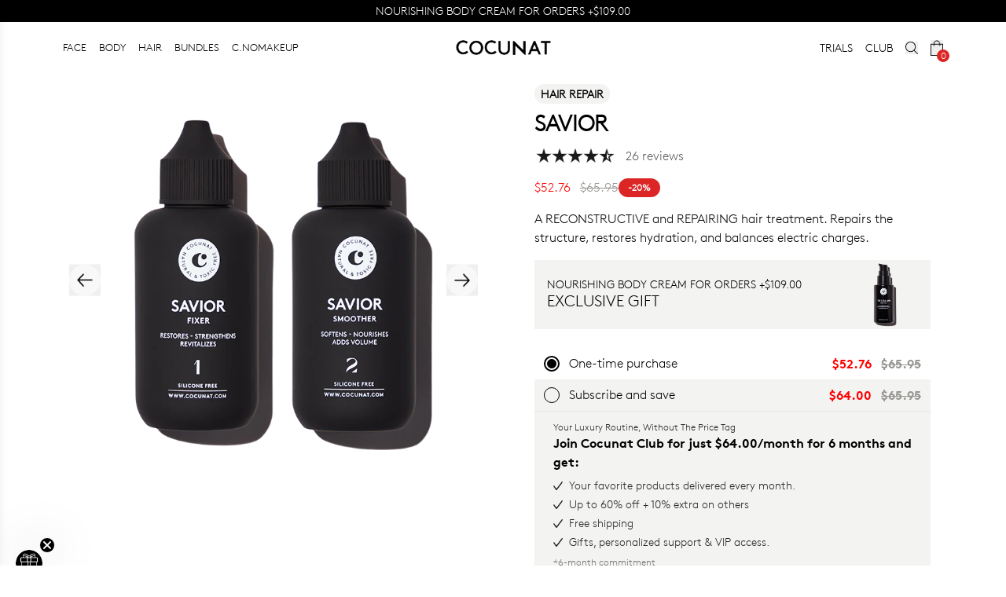

--- FILE ---
content_type: text/html
request_url: https://cocunat.com/en-us/products/savior-en
body_size: 67070
content:
<!DOCTYPE html><html lang="en"> <head><meta charset="UTF-8"><meta name="viewport" content="width=device-width"><link rel="icon" type="image/png" href="https://secure.cocunat.com/cdn/shop/files/apple-icon-precomposed.png?crop=center&height=32&v=1666162372&width=32"><link rel="manifest" href="/site.webmanifest"><meta name="generator" content="Astro v4.16.19"><!-- Hreflang tags for international SEO --><link rel="alternate" hreflang="x-default" href="https://cocunat.com"><link rel="alternate" hreflang="en-af" href="https://cocunat.com/en-int/products/savior-en"><link rel="alternate" hreflang="en-al" href="https://cocunat.com/en-int/products/savior-en"><link rel="alternate" hreflang="en-dz" href="https://cocunat.com/en-int/products/savior-en"><link rel="alternate" hreflang="en-as" href="https://cocunat.com/en-int/products/savior-en"><link rel="alternate" hreflang="en-ad" href="https://cocunat.com/en-eu/products/savior-en"><link rel="alternate" hreflang="en-ao" href="https://cocunat.com/en-int/products/savior-en"><link rel="alternate" hreflang="en-ai" href="https://cocunat.com/en-int/products/savior-en"><link rel="alternate" hreflang="en-aq" href="https://cocunat.com/en-int/products/savior-en"><link rel="alternate" hreflang="en-ag" href="https://cocunat.com/en-int/products/savior-en"><link rel="alternate" hreflang="es-ar" href="https://cocunat.com/es-int/products/savior-en"><link rel="alternate" hreflang="en-am" href="https://cocunat.com/en-int/products/savior-en"><link rel="alternate" hreflang="en-aw" href="https://cocunat.com/en-int/products/savior-en"><link rel="alternate" hreflang="en-au" href="https://cocunat.com/en-au/products/savior-en"><link rel="alternate" hreflang="en-at" href="https://cocunat.com/en-eu/products/savior-en"><link rel="alternate" hreflang="en-az" href="https://cocunat.com/en-int/products/savior-en"><link rel="alternate" hreflang="en-bs" href="https://cocunat.com/en-int/products/savior-en"><link rel="alternate" hreflang="en-bh" href="https://cocunat.com/en-int/products/savior-en"><link rel="alternate" hreflang="en-bd" href="https://cocunat.com/en-int/products/savior-en"><link rel="alternate" hreflang="en-bb" href="https://cocunat.com/en-int/products/savior-en"><link rel="alternate" hreflang="en-by" href="https://cocunat.com/en-int/products/savior-en"><link rel="alternate" hreflang="en-be" href="https://cocunat.com/en-eu/products/savior-en"><link rel="alternate" hreflang="en-bz" href="https://cocunat.com/en-int/products/savior-en"><link rel="alternate" hreflang="en-bj" href="https://cocunat.com/en-int/products/savior-en"><link rel="alternate" hreflang="en-bm" href="https://cocunat.com/en-int/products/savior-en"><link rel="alternate" hreflang="en-bt" href="https://cocunat.com/en-int/products/savior-en"><link rel="alternate" hreflang="es-bo" href="https://cocunat.com/es-int/products/savior-en"><link rel="alternate" hreflang="en-bq" href="https://cocunat.com/en-int/products/savior-en"><link rel="alternate" hreflang="en-ba" href="https://cocunat.com/en-int/products/savior-en"><link rel="alternate" hreflang="en-bw" href="https://cocunat.com/en-int/products/savior-en"><link rel="alternate" hreflang="en-bv" href="https://cocunat.com/en-int/products/savior-en"><link rel="alternate" hreflang="en-br" href="https://cocunat.com/en-int/products/savior-en"><link rel="alternate" hreflang="en-io" href="https://cocunat.com/en-int/products/savior-en"><link rel="alternate" hreflang="en-bn" href="https://cocunat.com/en-int/products/savior-en"><link rel="alternate" hreflang="en-bg" href="https://cocunat.com/en-int/products/savior-en"><link rel="alternate" hreflang="en-bf" href="https://cocunat.com/en-int/products/savior-en"><link rel="alternate" hreflang="en-bi" href="https://cocunat.com/en-int/products/savior-en"><link rel="alternate" hreflang="en-cv" href="https://cocunat.com/en-int/products/savior-en"><link rel="alternate" hreflang="en-kh" href="https://cocunat.com/en-int/products/savior-en"><link rel="alternate" hreflang="en-cm" href="https://cocunat.com/en-int/products/savior-en"><link rel="alternate" hreflang="en-ca" href="https://cocunat.com/en-ca/products/savior-en"><link rel="alternate" hreflang="en-ky" href="https://cocunat.com/en-int/products/savior-en"><link rel="alternate" hreflang="en-cf" href="https://cocunat.com/en-int/products/savior-en"><link rel="alternate" hreflang="en-td" href="https://cocunat.com/en-int/products/savior-en"><link rel="alternate" hreflang="en-cl" href="https://cocunat.com/en-int/products/savior-en"><link rel="alternate" hreflang="en-cn" href="https://cocunat.com/en-int/products/savior-en"><link rel="alternate" hreflang="en-cx" href="https://cocunat.com/en-int/products/savior-en"><link rel="alternate" hreflang="en-cc" href="https://cocunat.com/en-int/products/savior-en"><link rel="alternate" hreflang="es-co" href="https://cocunat.com/es-co/products/savior-en"><link rel="alternate" hreflang="en-km" href="https://cocunat.com/en-int/products/savior-en"><link rel="alternate" hreflang="en-cd" href="https://cocunat.com/en-int/products/savior-en"><link rel="alternate" hreflang="en-cg" href="https://cocunat.com/en-int/products/savior-en"><link rel="alternate" hreflang="en-ck" href="https://cocunat.com/en-int/products/savior-en"><link rel="alternate" hreflang="en-cr" href="https://cocunat.com/en-int/products/savior-en"><link rel="alternate" hreflang="en-hr" href="https://cocunat.com/en-eu/products/savior-en"><link rel="alternate" hreflang="es-cu" href="https://cocunat.com/es-int/products/savior-en"><link rel="alternate" hreflang="en-cw" href="https://cocunat.com/en-int/products/savior-en"><link rel="alternate" hreflang="en-cy" href="https://cocunat.com/en-eu/products/savior-en"><link rel="alternate" hreflang="en-cz" href="https://cocunat.com/en-cz/products/savior-en"><link rel="alternate" hreflang="en-ci" href="https://cocunat.com/en-int/products/savior-en"><link rel="alternate" hreflang="en-dk" href="https://cocunat.com/en-dk/products/savior-en"><link rel="alternate" hreflang="en-dj" href="https://cocunat.com/en-int/products/savior-en"><link rel="alternate" hreflang="en-dm" href="https://cocunat.com/en-int/products/savior-en"><link rel="alternate" hreflang="en-do" href="https://cocunat.com/en-int/products/savior-en"><link rel="alternate" hreflang="es-ec" href="https://cocunat.com/es-int/products/savior-en"><link rel="alternate" hreflang="en-eg" href="https://cocunat.com/en-int/products/savior-en"><link rel="alternate" hreflang="es-sv" href="https://cocunat.com/es-int/products/savior-en"><link rel="alternate" hreflang="en-gq" href="https://cocunat.com/en-int/products/savior-en"><link rel="alternate" hreflang="en-er" href="https://cocunat.com/en-int/products/savior-en"><link rel="alternate" hreflang="en-ee" href="https://cocunat.com/en-eu/products/savior-en"><link rel="alternate" hreflang="en-sz" href="https://cocunat.com/en-int/products/savior-en"><link rel="alternate" hreflang="en-et" href="https://cocunat.com/en-int/products/savior-en"><link rel="alternate" hreflang="en-fk" href="https://cocunat.com/en-int/products/savior-en"><link rel="alternate" hreflang="en-fo" href="https://cocunat.com/en-int/products/savior-en"><link rel="alternate" hreflang="en-fj" href="https://cocunat.com/en-int/products/savior-en"><link rel="alternate" hreflang="en-fi" href="https://cocunat.com/en-eu/products/savior-en"><link rel="alternate" hreflang="fr-fr" href="https://cocunat.com/fr-fr/products/savior-en"><link rel="alternate" hreflang="en-gf" href="https://cocunat.com/en-int/products/savior-en"><link rel="alternate" hreflang="en-pf" href="https://cocunat.com/en-int/products/savior-en"><link rel="alternate" hreflang="en-tf" href="https://cocunat.com/en-int/products/savior-en"><link rel="alternate" hreflang="en-ga" href="https://cocunat.com/en-int/products/savior-en"><link rel="alternate" hreflang="en-gm" href="https://cocunat.com/en-int/products/savior-en"><link rel="alternate" hreflang="en-ge" href="https://cocunat.com/en-int/products/savior-en"><link rel="alternate" hreflang="de-de" href="https://cocunat.com/de-de/products/savior-en"><link rel="alternate" hreflang="en-gh" href="https://cocunat.com/en-int/products/savior-en"><link rel="alternate" hreflang="en-gi" href="https://cocunat.com/en-int/products/savior-en"><link rel="alternate" hreflang="en-gr" href="https://cocunat.com/en-eu/products/savior-en"><link rel="alternate" hreflang="en-gl" href="https://cocunat.com/en-int/products/savior-en"><link rel="alternate" hreflang="en-gd" href="https://cocunat.com/en-int/products/savior-en"><link rel="alternate" hreflang="en-gp" href="https://cocunat.com/en-int/products/savior-en"><link rel="alternate" hreflang="en-gu" href="https://cocunat.com/en-int/products/savior-en"><link rel="alternate" hreflang="en-gt" href="https://cocunat.com/en-int/products/savior-en"><link rel="alternate" hreflang="en-gg" href="https://cocunat.com/en-int/products/savior-en"><link rel="alternate" hreflang="en-gn" href="https://cocunat.com/en-int/products/savior-en"><link rel="alternate" hreflang="en-gw" href="https://cocunat.com/en-int/products/savior-en"><link rel="alternate" hreflang="en-gy" href="https://cocunat.com/en-int/products/savior-en"><link rel="alternate" hreflang="en-ht" href="https://cocunat.com/en-int/products/savior-en"><link rel="alternate" hreflang="en-hm" href="https://cocunat.com/en-int/products/savior-en"><link rel="alternate" hreflang="en-va" href="https://cocunat.com/en-int/products/savior-en"><link rel="alternate" hreflang="en-hn" href="https://cocunat.com/en-int/products/savior-en"><link rel="alternate" hreflang="en-hk" href="https://cocunat.com/en-int/products/savior-en"><link rel="alternate" hreflang="en-hu" href="https://cocunat.com/en-hu/products/savior-en"><link rel="alternate" hreflang="en-is" href="https://cocunat.com/en-int/products/savior-en"><link rel="alternate" hreflang="en-in" href="https://cocunat.com/en-int/products/savior-en"><link rel="alternate" hreflang="en-id" href="https://cocunat.com/en-int/products/savior-en"><link rel="alternate" hreflang="en-ir" href="https://cocunat.com/en-int/products/savior-en"><link rel="alternate" hreflang="en-iq" href="https://cocunat.com/en-int/products/savior-en"><link rel="alternate" hreflang="en-ie" href="https://cocunat.com/en-eu/products/savior-en"><link rel="alternate" hreflang="en-im" href="https://cocunat.com/en-int/products/savior-en"><link rel="alternate" hreflang="en-il" href="https://cocunat.com/en-il/products/savior-en"><link rel="alternate" hreflang="it-it" href="https://cocunat.com/it-it/products/savior-en"><link rel="alternate" hreflang="en-jm" href="https://cocunat.com/en-int/products/savior-en"><link rel="alternate" hreflang="en-jp" href="https://cocunat.com/en-int/products/savior-en"><link rel="alternate" hreflang="en-je" href="https://cocunat.com/en-int/products/savior-en"><link rel="alternate" hreflang="en-jo" href="https://cocunat.com/en-int/products/savior-en"><link rel="alternate" hreflang="en-kz" href="https://cocunat.com/en-int/products/savior-en"><link rel="alternate" hreflang="en-ke" href="https://cocunat.com/en-int/products/savior-en"><link rel="alternate" hreflang="en-ki" href="https://cocunat.com/en-int/products/savior-en"><link rel="alternate" hreflang="en-kp" href="https://cocunat.com/en-int/products/savior-en"><link rel="alternate" hreflang="en-kr" href="https://cocunat.com/en-int/products/savior-en"><link rel="alternate" hreflang="en-kw" href="https://cocunat.com/en-int/products/savior-en"><link rel="alternate" hreflang="en-kg" href="https://cocunat.com/en-int/products/savior-en"><link rel="alternate" hreflang="en-la" href="https://cocunat.com/en-int/products/savior-en"><link rel="alternate" hreflang="en-lv" href="https://cocunat.com/en-eu/products/savior-en"><link rel="alternate" hreflang="en-lb" href="https://cocunat.com/en-int/products/savior-en"><link rel="alternate" hreflang="en-ls" href="https://cocunat.com/en-int/products/savior-en"><link rel="alternate" hreflang="en-lr" href="https://cocunat.com/en-int/products/savior-en"><link rel="alternate" hreflang="en-ly" href="https://cocunat.com/en-int/products/savior-en"><link rel="alternate" hreflang="en-li" href="https://cocunat.com/en-int/products/savior-en"><link rel="alternate" hreflang="en-lt" href="https://cocunat.com/en-eu/products/savior-en"><link rel="alternate" hreflang="en-lu" href="https://cocunat.com/en-eu/products/savior-en"><link rel="alternate" hreflang="en-mo" href="https://cocunat.com/en-int/products/savior-en"><link rel="alternate" hreflang="en-mg" href="https://cocunat.com/en-int/products/savior-en"><link rel="alternate" hreflang="en-mw" href="https://cocunat.com/en-int/products/savior-en"><link rel="alternate" hreflang="en-my" href="https://cocunat.com/en-int/products/savior-en"><link rel="alternate" hreflang="en-mv" href="https://cocunat.com/en-int/products/savior-en"><link rel="alternate" hreflang="en-ml" href="https://cocunat.com/en-int/products/savior-en"><link rel="alternate" hreflang="en-mt" href="https://cocunat.com/en-eu/products/savior-en"><link rel="alternate" hreflang="en-mh" href="https://cocunat.com/en-int/products/savior-en"><link rel="alternate" hreflang="en-mq" href="https://cocunat.com/en-int/products/savior-en"><link rel="alternate" hreflang="en-mr" href="https://cocunat.com/en-int/products/savior-en"><link rel="alternate" hreflang="en-mu" href="https://cocunat.com/en-int/products/savior-en"><link rel="alternate" hreflang="en-yt" href="https://cocunat.com/en-int/products/savior-en"><link rel="alternate" hreflang="es-mx" href="https://cocunat.com/es-mx/products/savior-en"><link rel="alternate" hreflang="en-fm" href="https://cocunat.com/en-int/products/savior-en"><link rel="alternate" hreflang="en-md" href="https://cocunat.com/en-int/products/savior-en"><link rel="alternate" hreflang="en-mc" href="https://cocunat.com/en-eu/products/savior-en"><link rel="alternate" hreflang="en-mn" href="https://cocunat.com/en-int/products/savior-en"><link rel="alternate" hreflang="en-me" href="https://cocunat.com/en-int/products/savior-en"><link rel="alternate" hreflang="en-ms" href="https://cocunat.com/en-int/products/savior-en"><link rel="alternate" hreflang="en-ma" href="https://cocunat.com/en-int/products/savior-en"><link rel="alternate" hreflang="en-mz" href="https://cocunat.com/en-int/products/savior-en"><link rel="alternate" hreflang="en-mm" href="https://cocunat.com/en-int/products/savior-en"><link rel="alternate" hreflang="en-na" href="https://cocunat.com/en-int/products/savior-en"><link rel="alternate" hreflang="en-nr" href="https://cocunat.com/en-int/products/savior-en"><link rel="alternate" hreflang="en-np" href="https://cocunat.com/en-int/products/savior-en"><link rel="alternate" hreflang="en-nl" href="https://cocunat.com/en-eu/products/savior-en"><link rel="alternate" hreflang="en-nc" href="https://cocunat.com/en-int/products/savior-en"><link rel="alternate" hreflang="en-nz" href="https://cocunat.com/en-nz/products/savior-en"><link rel="alternate" hreflang="en-ni" href="https://cocunat.com/en-int/products/savior-en"><link rel="alternate" hreflang="en-ne" href="https://cocunat.com/en-int/products/savior-en"><link rel="alternate" hreflang="en-ng" href="https://cocunat.com/en-int/products/savior-en"><link rel="alternate" hreflang="en-nu" href="https://cocunat.com/en-int/products/savior-en"><link rel="alternate" hreflang="en-nf" href="https://cocunat.com/en-int/products/savior-en"><link rel="alternate" hreflang="en-mp" href="https://cocunat.com/en-int/products/savior-en"><link rel="alternate" hreflang="en-no" href="https://cocunat.com/en-no/products/savior-en"><link rel="alternate" hreflang="en-om" href="https://cocunat.com/en-int/products/savior-en"><link rel="alternate" hreflang="en-pk" href="https://cocunat.com/en-int/products/savior-en"><link rel="alternate" hreflang="en-pw" href="https://cocunat.com/en-int/products/savior-en"><link rel="alternate" hreflang="en-ps" href="https://cocunat.com/en-int/products/savior-en"><link rel="alternate" hreflang="en-pa" href="https://cocunat.com/en-int/products/savior-en"><link rel="alternate" hreflang="en-pg" href="https://cocunat.com/en-int/products/savior-en"><link rel="alternate" hreflang="en-py" href="https://cocunat.com/en-PY/products/savior-en"><link rel="alternate" hreflang="es-pe" href="https://cocunat.com/es-pe/products/savior-en"><link rel="alternate" hreflang="en-ph" href="https://cocunat.com/en-ph/products/savior-en"><link rel="alternate" hreflang="en-pn" href="https://cocunat.com/en-int/products/savior-en"><link rel="alternate" hreflang="en-pl" href="https://cocunat.com/en-pl/products/savior-en"><link rel="alternate" hreflang="en-pt" href="https://cocunat.com/en-eu/products/savior-en"><link rel="alternate" hreflang="en-pr" href="https://cocunat.com/en-int/products/savior-en"><link rel="alternate" hreflang="en-qa" href="https://cocunat.com/en-int/products/savior-en"><link rel="alternate" hreflang="en-mk" href="https://cocunat.com/en-int/products/savior-en"><link rel="alternate" hreflang="en-ro" href="https://cocunat.com/en-ro/products/savior-en"><link rel="alternate" hreflang="en-ru" href="https://cocunat.com/en-int/products/savior-en"><link rel="alternate" hreflang="en-rw" href="https://cocunat.com/en-int/products/savior-en"><link rel="alternate" hreflang="en-re" href="https://cocunat.com/en-int/products/savior-en"><link rel="alternate" hreflang="en-bl" href="https://cocunat.com/en-int/products/savior-en"><link rel="alternate" hreflang="en-sh" href="https://cocunat.com/en-int/products/savior-en"><link rel="alternate" hreflang="en-kn" href="https://cocunat.com/en-int/products/savior-en"><link rel="alternate" hreflang="en-lc" href="https://cocunat.com/en-int/products/savior-en"><link rel="alternate" hreflang="en-mf" href="https://cocunat.com/en-int/products/savior-en"><link rel="alternate" hreflang="en-pm" href="https://cocunat.com/en-int/products/savior-en"><link rel="alternate" hreflang="en-vc" href="https://cocunat.com/en-int/products/savior-en"><link rel="alternate" hreflang="en-ws" href="https://cocunat.com/en-int/products/savior-en"><link rel="alternate" hreflang="en-sm" href="https://cocunat.com/en-int/products/savior-en"><link rel="alternate" hreflang="en-st" href="https://cocunat.com/en-int/products/savior-en"><link rel="alternate" hreflang="en-sa" href="https://cocunat.com/en-sa/products/savior-en"><link rel="alternate" hreflang="en-sn" href="https://cocunat.com/en-int/products/savior-en"><link rel="alternate" hreflang="en-rs" href="https://cocunat.com/en-int/products/savior-en"><link rel="alternate" hreflang="en-sc" href="https://cocunat.com/en-int/products/savior-en"><link rel="alternate" hreflang="en-sl" href="https://cocunat.com/en-int/products/savior-en"><link rel="alternate" hreflang="en-sg" href="https://cocunat.com/en-int/products/savior-en"><link rel="alternate" hreflang="en-sx" href="https://cocunat.com/en-int/products/savior-en"><link rel="alternate" hreflang="en-sk" href="https://cocunat.com/en-eu/products/savior-en"><link rel="alternate" hreflang="en-si" href="https://cocunat.com/en-eu/products/savior-en"><link rel="alternate" hreflang="en-sb" href="https://cocunat.com/en-int/products/savior-en"><link rel="alternate" hreflang="en-so" href="https://cocunat.com/en-int/products/savior-en"><link rel="alternate" hreflang="en-za" href="https://cocunat.com/en-int/products/savior-en"><link rel="alternate" hreflang="en-gs" href="https://cocunat.com/en-int/products/savior-en"><link rel="alternate" hreflang="en-ss" href="https://cocunat.com/en-int/products/savior-en"><link rel="alternate" hreflang="es-es" href="https://cocunat.com/es-es/products/savior-en"><link rel="alternate" hreflang="en-lk" href="https://cocunat.com/en-int/products/savior-en"><link rel="alternate" hreflang="en-sd" href="https://cocunat.com/en-int/products/savior-en"><link rel="alternate" hreflang="en-sr" href="https://cocunat.com/en-int/products/savior-en"><link rel="alternate" hreflang="en-sj" href="https://cocunat.com/en-int/products/savior-en"><link rel="alternate" hreflang="en-se" href="https://cocunat.com/en-se/products/savior-en"><link rel="alternate" hreflang="en-ch" href="https://cocunat.com/en-ch/products/savior-en"><link rel="alternate" hreflang="en-sy" href="https://cocunat.com/en-int/products/savior-en"><link rel="alternate" hreflang="en-tw" href="https://cocunat.com/en-int/products/savior-en"><link rel="alternate" hreflang="en-tj" href="https://cocunat.com/en-int/products/savior-en"><link rel="alternate" hreflang="en-tz" href="https://cocunat.com/en-int/products/savior-en"><link rel="alternate" hreflang="en-th" href="https://cocunat.com/en-int/products/savior-en"><link rel="alternate" hreflang="en-tl" href="https://cocunat.com/en-int/products/savior-en"><link rel="alternate" hreflang="en-tg" href="https://cocunat.com/en-int/products/savior-en"><link rel="alternate" hreflang="en-tk" href="https://cocunat.com/en-int/products/savior-en"><link rel="alternate" hreflang="en-to" href="https://cocunat.com/en-int/products/savior-en"><link rel="alternate" hreflang="en-tt" href="https://cocunat.com/en-int/products/savior-en"><link rel="alternate" hreflang="en-tn" href="https://cocunat.com/en-int/products/savior-en"><link rel="alternate" hreflang="en-tr" href="https://cocunat.com/en-int/products/savior-en"><link rel="alternate" hreflang="en-tm" href="https://cocunat.com/en-int/products/savior-en"><link rel="alternate" hreflang="en-tc" href="https://cocunat.com/en-int/products/savior-en"><link rel="alternate" hreflang="en-tv" href="https://cocunat.com/en-int/products/savior-en"><link rel="alternate" hreflang="en-ug" href="https://cocunat.com/en-int/products/savior-en"><link rel="alternate" hreflang="en-ua" href="https://cocunat.com/en-int/products/savior-en"><link rel="alternate" hreflang="en-ae" href="https://cocunat.com/en-int/products/savior-en"><link rel="alternate" hreflang="en-gb" href="https://cocunat.com/en-gb/products/savior-en"><link rel="alternate" hreflang="en-um" href="https://cocunat.com/en-int/products/savior-en"><link rel="alternate" hreflang="en-us" href="https://cocunat.com/en-us/products/savior-en"><link rel="alternate" hreflang="en-uy" href="https://cocunat.com/en-int/products/savior-en"><link rel="alternate" hreflang="en-uz" href="https://cocunat.com/en-int/products/savior-en"><link rel="alternate" hreflang="en-vu" href="https://cocunat.com/en-int/products/savior-en"><link rel="alternate" hreflang="es-ve" href="https://cocunat.com/es-int/products/savior-en"><link rel="alternate" hreflang="en-vn" href="https://cocunat.com/en-int/products/savior-en"><link rel="alternate" hreflang="en-vg" href="https://cocunat.com/en-int/products/savior-en"><link rel="alternate" hreflang="en-vi" href="https://cocunat.com/en-int/products/savior-en"><link rel="alternate" hreflang="en-wf" href="https://cocunat.com/en-int/products/savior-en"><link rel="alternate" hreflang="en-eh" href="https://cocunat.com/en-int/products/savior-en"><link rel="alternate" hreflang="en-ye" href="https://cocunat.com/en-int/products/savior-en"><link rel="alternate" hreflang="en-zm" href="https://cocunat.com/en-int/products/savior-en"><link rel="alternate" hreflang="en-zw" href="https://cocunat.com/en-int/products/savior-en"><link rel="alternate" hreflang="en-ax" href="https://cocunat.com/en-int/products/savior-en"><link rel="alternate" hreflang="en-xx" href="https://cocunat.com/en-int/products/savior-en"><link rel="preconnect" href="https://fonts.googleapis.com"><link rel="preconnect" href="https://fonts.gstatic.com" crossorigin><link rel="preconnect" href="https://static-cache.cocunat.workers.dev"><link rel="preconnect" href="https://cdn-static.cocunat.com"><link rel="preload" href="https://static-cache.cocunat.workers.dev/?image=https%3A%2F%2Fglobal.cocunat.com%2Ffonts%2Flineto-brown-light.woff" as="font" type="font/woff" crossorigin><title>Savior | Cocunat</title><link rel="canonical" href="https://cocunat.com/en-us/products/savior-en"><meta name="description" content="Leading brand in toxic-free, vegan, and sustainable cosmetics, Cocunat offers premium skincare and haircare solutions. Discover cruelty-free, eco-friendly beauty products designed for healthier living and a better planet."><meta name="robots" content="index, follow"><meta property="og:title" content="Savior | Cocunat"><meta property="og:type" content="website"><meta property="og:image" content="https://cdn.shopify.com/s/files/1/0619/1693/8405/files/756f349c-43dd-41fe-8eb0-ee17ce204d96.png?v=1739974517"><meta property="og:url" content="https://cocunat.com/en-us/products/savior-en"><meta property="og:image:url" content="https://cdn.shopify.com/s/files/1/0619/1693/8405/files/756f349c-43dd-41fe-8eb0-ee17ce204d96.png?v=1739974517"><meta property="og:image:alt" content="Cocunat | Toxic-Free Cosmetics"><meta name="twitter:card" content="summary_large_image"><meta name="twitter:site" content="@cocunat"><meta name="twitter:creator" content="@cocunat"><link rel="preload" as="image" href="https://cdn.shopify.com/s/files/1/0619/1693/8405/files/756f349c-43dd-41fe-8eb0-ee17ce204d96.png?v=1739974517"><style>
      @font-face {
        font-family: 'CanelaItalic';
        src: url("https://cdn.shopify.com/s/files/1/0619/1693/8405/files/Canela-LightItalic.woff?v=1744013615");
        font-display: swap;
        font-weight: 400;
        font-style: normal;
      }
      @font-face {
        font-family: 'CanelaItalicBold';
        src: url("https://cdn.shopify.com/s/files/1/0633/1803/2557/files/Canela-RegularItalic-Trial.woff?v=1730906671") format('woff');
        font-display: swap;
        font-weight: normal;
        font-style: normal;
        -webkit-font-smoothing: antialiased;
        -moz-osx-font-smoothing: grayscale;
      }
      @font-face {
        font-family: "Brown-Bold";
        src: url("https://static-cache.cocunat.workers.dev/?image=https%3A%2F%2Fglobal.cocunat.com%2Ffonts%2Flineto-brown-bold.woff");
        font-display: swap;
        font-weight: 400;
        font-style: normal;
      }
      @font-face {
        font-family: "Brown-Regular";
        src: url("https://static-cache.cocunat.workers.dev/?image=https%3A%2F%2Fglobal.cocunat.com%2Ffonts%2Flineto-brown-pro-regular.woff");
        font-display: swap;
        font-weight: 400;
        font-style: normal;
      }
      @font-face {
        font-family: "Brown-Light";
        src: url("https://static-cache.cocunat.workers.dev/?image=https%3A%2F%2Fglobal.cocunat.com%2Ffonts%2Flineto-brown-light.woff");
        font-display: block;
        font-weight: 400;
        font-style: normal;
      }
      body {
        font-family: "Brown-Light", sans-serif;
      }
      b, strong {
        font-family: "Brown-Regular", sans-serif;
      }
    </style><script>(function(){const skins = [{"id":39,"code":"REBAJAS","created_at":"2026-01-02 12:45:56","updated_at":"2026-01-02 12:45:56","translation":{"id":142,"main_hero_title":"UP TO 30%","main_hero_top_title":"SALES","main_hero_description":"","main_hero_button_text":"BUY NOW","main_hero_button_link":"/collections/all-products","main_hero_image_desktop":"https://shopify-cdn.cocunat.com/shopify/b6c88d7a-4e44-4adc-b18f-fff6820783f0.jpg","main_hero_image_mobile":"https://shopify-cdn.cocunat.com/shopify/9743d32c-292c-4877-abe9-62657772cf99.jpg","main_hero2_title":"1 APPLICATION, +33.3% FIRMNESS","main_hero2_top_title":"CLINICAL BEAUTY FILLER","main_hero2_description":"<p></p>","main_hero2_button_text":"BUY NOW","main_hero2_button_link":"products/clinical-beauty-filler-duo","main_hero2_image_desktop":"https://shopify-cdn.cocunat.com/shopify/bf4a0507-89cf-4ab7-b91b-90037200ace4.jpg","main_hero2_image_mobile":"https://shopify-cdn.cocunat.com/shopify/c1ef66ef-888a-4562-8a8d-d941ac84dcf4.jpg","main_hero3_title":"THE CREAM THAT DEFIES TIME","main_hero3_top_title":"THE ABSOLUTE","main_hero3_description":"","main_hero3_button_text":"BUY NOW","main_hero3_button_link":"/products/the-absolute-rejuvenating-anti-ageing-cream","main_hero3_image_desktop":"https://shopify-cdn.cocunat.com/shopify/cbcd570b-898d-41f1-aaeb-3215b99f8202.jpg","main_hero3_image_mobile":"https://shopify-cdn.cocunat.com/shopify/98550c3d-9b8a-4595-afd7-fa220cb63041.jpg","announcement_title":"<p>NOURISHING BODY CREAM FOR ORDERS +[TIER2]</p>","announcement_link":"/collections/all-products","collections_hero_mobile":"https://shopify-cdn.cocunat.com/shopify/b8391987-b835-44c5-8780-2742263cab76.jpg","collections_hero_desktop":"https://shopify-cdn.cocunat.com/shopify/8b36b5c7-fe6b-4d42-a7ca-8364557626de.jpg","collections_banner1_title":"<p>GIFT</p>","collections_banner1_description":"<p>BODY CREAM FOR ORDERS +[TIER2]</p>","collections_banner1_button_text":"BUY","collections_banner1_button_link":"/collections/all-products","collections_banner1_image_desktop":"https://shopify-cdn.cocunat.com/shopify/cb051183-e9ad-4d94-8e77-b7e91ac82b6d.jpg","collections_banner1_image_mobile":"https://shopify-cdn.cocunat.com/shopify/0aa69547-445f-4b76-89c7-74080bcd3670.jpg","collections_banner2_title":"<p>CLUB</p>","collections_banner2_description":"<p>YOUR BEAUTY SUBSCRIPTION</p><p>from JUST [CLUB]/MONTH</p>","collections_banner2_button_text":"JOIN NOW","collections_banner2_button_link":"/club/","collections_banner2_image_desktop":"https://shopify-cdn.cocunat.com/shopify/7a3bda14-74ab-47b7-a84a-3ba5f8bbf378.jpg","collections_banner2_image_mobile":"https://shopify-cdn.cocunat.com/shopify/0df398e3-e5f5-463a-a1ac-7afb4c29c2fd.jpg","language":"en","skin_id":39,"collections_hero_top_title":"","collections_hero_title":"SALES ","collections_hero_description":"","home_banner_highlight_title":"COCUNAT CLUB","home_banner_highlight_top_title":"","home_banner_highlight_description":"<p>YOUR BEAUTY SUBSCRIPTION</p><p>from JUST [CLUB]/MONTH</p>","home_banner_highlight_button_text":"JOIN NOW ","home_banner_highlight_button_link":"/club/","home_banner_highlight_image_desktop":"https://shopify-cdn.cocunat.com/shopify/eb4fa4c9-b235-4892-8cb6-a9a020a50e04.jpg","home_banner_highlight_image_mobile":"https://shopify-cdn.cocunat.com/shopify/d8e6480e-884d-4737-8b89-436f802a2fb5.jpg","home_banner_highlight_font_color":"#000000","home_banner_highlight_position":"top","collections_banner2_font_color":"#000000","collections_banner1_font_color":"#ffffff","banner_pdp_title":"<p>NOURISHING BODY CREAM FOR ORDERS +[TIER2]</p>","banner_pdp_description":"<p>EXCLUSIVE GIFT</p>","banner_pdp_image":"https://shopify-cdn.cocunat.com/shopify/8d8a018a-4c83-4771-94c2-ba2195694432.png","banner_pdp_font_color":"#000000","main_hero_font_color":"#ffffff","main_hero2_font_color":"#ffffff","main_hero3_font_color":"#ffffff","terms_and_conditions":"","announcement_type":"default","announcement_deadline":"","announcement_title2":"","announcement_link2":"","collections_hero_font_color":"#fafafa"}}];
const marketData = {"countries":["US"],"currency":"USD","constants":{"clubPrice":64,"clubPricePlus":94,"clubPriceSupplement":134,"clubPricePremium":129,"freeShippingThreshold":87.99,"clubPricePerDay":2.13},"ui":{"clubPrice":"$64","clubPricePlus":"$94","clubPriceSupplement":"$134","clubPricePremium":"$129","freeShippingThreshold":"$87.99","clubPricePerDay":"$2.13"}};
const activePromos = {"12KJAVP3KU102":{"id":98,"code":"12KJAVP3KU102","exceptions":{"231":100,"260":100,"322":100,"53093":100,"53342":100,"ALIAS86003-01-04":52},"skin":null,"percentage":0,"stores":["","cocunat.myshopify.com"],"gifts":null},"12KJAVP3KU10202":{"id":101,"code":"12KJAVP3KU10202","exceptions":{"231":100,"260":100,"322":100,"53093":100,"53342":100,"ALIAS86003-02-04":58},"skin":null,"percentage":0,"stores":["","cocunat.myshopify.com"],"gifts":null},"68FVBNPED403":{"id":50,"code":"68FVBNPED403","exceptions":{"218":25,"231":100,"260":100,"322":100,"53093":100,"53342":100,"99004":25},"skin":null,"percentage":0,"stores":["cocunat-us.myshopify.com","cocunat.myshopify.com"],"gifts":[{"variant_id":292,"sku":"386","handle":"mini-the-cure-copy","tier":"TIER2"}]},"9FD13K1YMNQ2":{"id":100,"code":"9FD13K1YMNQ2","exceptions":{"53342":100,"ALIAS86003-01-02":39},"skin":null,"percentage":0,"stores":["","cocunat.myshopify.com"],"gifts":null},"9FD13K1YMNQ202":{"id":103,"code":"9FD13K1YMNQ202","exceptions":{"53342":100,"ALIAS86003-02-02":45},"skin":null,"percentage":0,"stores":["","cocunat.myshopify.com"],"gifts":null},"BEAUTY25":{"id":1,"code":"BEAUTY25","exceptions":{"136":25,"138":25,"139":20,"152":20,"153":30,"165":25,"169":25,"200":20,"201":20,"212":30,"215":40,"218":20,"219":20,"220":25,"233":30,"234":25,"237":20,"251":25,"252":40,"255":20,"276":25,"299":30,"301":30,"307":25,"308":30,"309":20,"310":30,"311":25,"324":30,"352":20,"360":25,"362":25,"417":25,"418":25,"427":20,"431":25,"23611":40,"23711":45,"23811":50,"51832":25,"51947":25,"51948":25,"51950":25,"51951":25,"51954":25,"51973":25,"52074":40,"53013":25,"53093":25,"53102":25,"53123":25,"53140":25,"53196":30,"53229":20,"53230":20,"53231":20,"53239":20,"53251":25,"53252":25,"53294":30,"53315":25,"53317":20,"53336":20,"53342":25,"53346":25,"53347":25},"skin":null,"percentage":0,"stores":["cocunat.myshopify.com"],"gifts":[{"variant_id":157,"sku":"141","handle":"mini-the-glow","tier":"TIER2"}]},"BEAUTY25MX":{"id":21,"code":"BEAUTY25MX","exceptions":{"15":69,"16":69,"17":69,"18":69,"19":69,"22":69,"23":69,"41":69,"136":0,"138":0,"139":0,"152":0,"153":20,"188":0,"200":0,"201":0,"205":67,"211":0,"212":20,"215":20,"218":0,"219":0,"220":0,"233":15,"234":0,"252":20,"255":0,"268":15,"269":15,"270":15,"271":15,"273":0,"276":0,"299":15,"301":15,"309":10,"310":20,"311":10,"324":20,"360":10,"417":20,"418":10,"427":0,"431":20,"439":15,"440":10,"441":10,"443":0,"23611":25,"23711":30,"23811":40,"51832":0,"51947":0,"51948":0,"51950":0,"51951":0,"51954":0,"51973":0,"52013":41,"52071":58,"52074":0,"53009":0,"53055":0,"53090":10,"53093":0,"53102":0,"53109":0,"53110":10,"53115":0,"53117":10,"53123":0,"53140":0,"53157":0,"53158":0,"53159":0,"53160":0,"53162":10,"53165":10,"53176":0,"53183":0,"53184":10,"53185":10,"53187":0,"53196":15,"53206":0,"53210":0,"53218":63,"53229":81,"53230":81,"53231":81,"53239":0,"53243":70,"53247":65,"53250":63,"53251":0,"53252":0,"53253":0,"53272":0,"53294":25,"53298":0,"53299":0,"53315":0,"53336":10,"53342":0,"53346":10,"53357":0},"skin":null,"percentage":0,"stores":["cocunat-mexico.myshopify.com"],"gifts":[{"variant_id":157,"sku":"141","handle":"mini-the-glow","tier":"TIER2"},{"variant_id":10,"sku":"53302","handle":"trial-treatment-en","tier":"TIER1"}]},"BODYCRO":{"id":2,"code":"BODYCRO","exceptions":{"17":30,"24":30,"25":30,"26":30,"27":30,"28":30,"29":30,"34":30,"41":30,"66":30,"136":20,"138":20,"139":30,"153":20,"165":15,"188":25,"200":30,"205":30,"211":30,"212":40,"215":20,"219":20,"233":30,"251":20,"252":30,"255":25,"299":20,"301":20,"308":20,"309":20,"310":20,"324":20,"360":30,"362":25,"363":25,"23611":40,"23711":45,"23811":50,"51832":15,"51947":15,"51948":15,"51954":15,"52013":15,"52071":30,"52074":30,"52075":15,"53093":15,"53115":20,"53117":15,"53123":20,"53140":20,"53165":20,"53184":20,"53185":25,"53196":30,"53206":25,"53210":15,"53218":30,"53229":30,"53230":30,"53231":30,"53234":30,"53241":30,"53242":30,"53243":30,"53244":30,"53245":30,"53250":30,"53251":15,"53252":25,"53253":20,"53270":20,"53294":35,"53315":30,"53317":30,"53336":30,"53342":15,"53357":30},"skin":null,"percentage":0,"stores":["cocunat.myshopify.com","cocunat-mexico.myshopify.com"],"gifts":[]},"BODYPOWER":{"id":82,"code":"BODYPOWER","exceptions":{"15":20,"16":20,"17":20,"18":20,"19":20,"22":20,"23":20,"24":20,"25":20,"26":20,"27":20,"28":20,"29":20,"34":20,"41":20,"66":20,"136":20,"138":25,"139":25,"152":15,"153":30,"165":15,"172":15,"188":15,"200":25,"201":15,"203":15,"204":15,"205":15,"206":20,"207":20,"211":25,"212":40,"215":30,"218":20,"219":15,"220":15,"233":30,"234":15,"252":30,"255":15,"268":15,"269":15,"270":15,"271":15,"273":20,"276":15,"299":30,"301":30,"307":20,"308":25,"309":20,"310":30,"311":20,"324":30,"358":15,"360":30,"362":30,"363":30,"417":30,"418":30,"23611":35,"23711":40,"23811":50,"51832":15,"51947":15,"51948":15,"51950":15,"51951":15,"51954":15,"51973":15,"52013":15,"52071":20,"52074":15,"52075":15,"53009":15,"53013":20,"53055":15,"53090":15,"53093":15,"53102":15,"53109":15,"53110":20,"53115":20,"53117":20,"53123":15,"53140":20,"53157":10,"53158":10,"53159":10,"53160":10,"53162":15,"53164":20,"53165":20,"53176":15,"53183":15,"53184":20,"53185":20,"53187":15,"53196":30,"53206":15,"53210":15,"53214":15,"53218":20,"53229":20,"53230":20,"53231":20,"53234":20,"53239":15,"53241":20,"53242":20,"53243":20,"53244":20,"53245":20,"53247":20,"53250":20,"53251":15,"53252":15,"53253":20,"53270":20,"53272":15,"53294":30,"53298":15,"53299":20,"53315":25,"53317":20,"53336":30,"53342":15,"53346":20,"53357":25,"77007":30,"77008":30,"77009":40},"skin":null,"percentage":0,"stores":["cocunat.myshopify.com"],"gifts":[{"variant_id":157,"sku":"141","handle":"mini-the-glow","tier":"TIER2"}]},"BODYPOWERMX":{"id":83,"code":"BODYPOWERMX","exceptions":{"136":20,"138":25,"139":25,"152":15,"153":30,"188":15,"211":25,"215":30,"219":15,"220":15,"224":20,"255":15,"266":30,"272":30,"273":20,"276":15,"280":40,"299":30,"301":30,"311":20,"324":30,"417":30,"418":30,"1001":20,"51832":15,"51950":15,"52013":15,"52074":15,"53009":15,"53055":15,"53090":15,"53093":15,"53102":15,"53109":15,"53110":20,"53115":20,"53117":20,"53123":15,"53140":20,"53157":10,"53158":10,"53159":10,"53160":10,"53162":15,"53164":20,"53176":15,"53182":15,"53185":20,"53196":30,"53206":15,"53210":15,"53239":15,"53251":15,"53252":15,"53253":20,"53270":20,"53272":15,"53299":20,"53340":30,"53342":15,"53346":20,"53357":25},"skin":null,"percentage":0,"stores":["cocunat-mexico.myshopify.com"],"gifts":[{"variant_id":157,"sku":"141","handle":"mini-the-glow","tier":"TIER2"}]},"CAPILAR30":{"id":3,"code":"CAPILAR30","exceptions":{"211":30,"52013":27,"53009":23,"53055":28,"53060":30,"53090":30,"53109":10,"53110":30,"53114":30,"53115":30,"53117":30,"53157":20,"53158":20,"53159":28,"53160":28,"53161":30,"53162":30,"53163":30,"53164":30,"53165":30,"53182":25,"53183":30,"53184":30,"53185":30,"53191":30,"53239":28,"53253":30,"53270":30,"53272":28,"53294":30,"53298":29,"53315":30},"skin":null,"percentage":0,"stores":["cocunat.myshopify.com"],"gifts":[{"variant_id":157,"sku":"141","handle":"mini-the-glow","tier":"TIER2"}]},"CBFAG1001":{"id":97,"code":"CBFAG1001","exceptions":{"231":100,"260":100,"322":100,"53093":100,"53342":100,"87001":50,"88001":50},"skin":null,"percentage":0,"stores":["","cocunat.myshopify.com"],"gifts":null},"CBFOP12ED403":{"id":80,"code":"CBFOP12ED403","exceptions":{"218":40,"231":100,"260":100,"322":100,"53093":100,"53342":100,"88004":40},"skin":null,"percentage":0,"stores":["cocunat-us.myshopify.com","cocunat.myshopify.com"],"gifts":[{"variant_id":292,"sku":"386","handle":"mini-the-cure-copy","tier":"TIER2"}]},"CBFOP12X976WNC":{"id":79,"code":"CBFOP12X976WNC","exceptions":{"218":28,"231":100,"322":100,"53093":100,"53342":100,"88003":28},"skin":null,"percentage":0,"stores":["cocunat-us.myshopify.com","cocunat.myshopify.com"],"gifts":null},"CBFOP12ZRG6":{"id":78,"code":"CBFOP12ZRG6","exceptions":{"218":9,"53342":100,"88001":34,"88002":10},"skin":null,"percentage":0,"stores":["cocunat-us.myshopify.com","cocunat.myshopify.com"],"gifts":[{"variant_id":292,"sku":"386","handle":"mini-the-cure-copy","tier":"TIER2"}]},"CBFOP1AA2AAY6P7":{"id":76,"code":"CBFOP1AA2AAY6P7","exceptions":{"99010":8},"skin":null,"percentage":0,"stores":["cocunat-us.myshopify.com","cocunat.myshopify.com"],"gifts":[{"variant_id":273,"sku":"358","handle":"gua-sha-sculptor","tier":"TIER1"}]},"CBFOP1AA3AAY6P7":{"id":75,"code":"CBFOP1AA3AAY6P7","exceptions":{"99011":18},"skin":null,"percentage":0,"stores":["cocunat-us.myshopify.com","cocunat.myshopify.com"],"gifts":[{"variant_id":9,"sku":"53093","handle":"micellar-water-3-in-1-toning-cleanser-200ml","tier":"TIER1"},{"variant_id":273,"sku":"358","handle":"gua-sha-sculptor","tier":"TIER1"}]},"CBFOP1AA4AAY6P7":{"id":74,"code":"CBFOP1AA4AAY6P7","exceptions":{"99012":37},"skin":null,"percentage":0,"stores":["cocunat-us.myshopify.com","cocunat.myshopify.com"],"gifts":[{"variant_id":9,"sku":"53093","handle":"micellar-water-3-in-1-toning-cleanser-200ml","tier":"TIER1"},{"variant_id":273,"sku":"358","handle":"gua-sha-sculptor","tier":"TIER1"},{"variant_id":240,"sku":"322","handle":"trial-skin-cycling","tier":"TIER1"}]},"CLUB":{"id":93,"code":"CLUB","exceptions":{"15":25,"16":25,"17":25,"18":25,"19":25,"22":25,"23":25,"24":25,"25":25,"26":25,"27":25,"28":25,"29":25,"34":25,"41":25,"66":25,"136":25,"138":25,"139":30,"152":20,"153":40,"165":20,"172":30,"188":20,"200":30,"201":20,"203":25,"204":25,"205":25,"206":30,"207":25,"211":30,"212":40,"215":50,"218":20,"219":25,"220":20,"233":30,"234":5,"252":40,"255":25,"268":25,"269":25,"270":25,"271":25,"273":20,"276":20,"299":30,"301":30,"307":30,"308":40,"309":25,"310":30,"311":25,"324":50,"358":5,"360":30,"362":40,"363":40,"417":30,"418":30,"431":40,"23611":35,"23711":40,"23811":50,"51832":15,"51947":20,"51948":20,"51950":20,"51951":20,"51954":20,"51973":20,"52013":25,"52071":25,"52074":30,"53009":20,"53013":20,"53055":20,"53090":25,"53093":15,"53102":20,"53109":20,"53110":25,"53115":30,"53117":25,"53123":20,"53140":30,"53157":15,"53158":20,"53159":15,"53160":20,"53162":25,"53164":25,"53165":30,"53176":20,"53183":20,"53184":25,"53185":25,"53187":10,"53196":30,"53206":20,"53210":20,"53214":20,"53218":25,"53229":30,"53230":30,"53231":30,"53234":25,"53239":20,"53241":25,"53242":25,"53243":25,"53244":25,"53245":25,"53247":25,"53250":25,"53251":20,"53252":20,"53253":30,"53270":30,"53272":20,"53294":50,"53298":20,"53299":20,"53315":30,"53317":25,"53336":30,"53342":15,"53346":20,"53357":30},"skin":null,"percentage":0,"stores":["","cocunat.myshopify.com"],"gifts":[{"variant_id":324,"sku":"20311","handle":"beauty-tan-serum-copy","tier":"TIER0"},{"variant_id":356,"sku":"520740","handle":"extraordinary-oil-copy","tier":"TIER3"}]},"CLUBOQKLC1":{"id":51,"code":"CLUBOQKLC1","exceptions":{"152":100,"188":100,"219":100,"220":100,"255":100,"276":100,"51832":100,"52074":100,"53093":100,"53102":100,"53110":100,"53117":100,"53123":100,"53176":100,"53183":100,"53206":100,"53210":100,"53230":100,"53239":100,"53251":100,"53252":100,"53299":100,"53342":100},"skin":null,"percentage":0,"stores":["cocunat.myshopify.com"],"gifts":[]},"COCUNATERS":{"id":106,"code":"COCUNATERS","exceptions":{},"skin":null,"percentage":0,"stores":["","cocunat.myshopify.com"],"gifts":null},"CONTENIDO20":{"id":66,"code":"CONTENIDO20","exceptions":{"17":20,"24":20,"25":20,"26":20,"27":20,"28":20,"29":20,"34":20,"41":20,"66":20,"136":20,"138":20,"139":20,"152":20,"153":20,"165":20,"169":20,"172":20,"188":20,"200":20,"201":20,"204":20,"205":20,"207":20,"211":20,"212":20,"215":20,"218":20,"219":20,"220":20,"233":20,"234":20,"251":20,"252":20,"255":20,"268":20,"269":20,"270":20,"271":20,"273":20,"276":20,"299":20,"301":20,"307":20,"308":20,"309":20,"310":20,"311":20,"324":20,"358":20,"360":20,"362":20,"363":20,"23611":40,"23711":45,"23811":50,"51832":20,"51947":20,"51948":20,"51950":20,"51951":20,"51954":20,"51973":20,"52013":20,"52071":20,"52074":20,"52075":20,"53009":20,"53013":20,"53055":20,"53090":20,"53093":20,"53102":20,"53109":20,"53110":20,"53115":20,"53117":20,"53123":20,"53140":20,"53157":20,"53158":20,"53159":20,"53160":20,"53162":20,"53164":20,"53165":20,"53176":20,"53183":20,"53184":20,"53185":20,"53187":20,"53196":20,"53206":20,"53210":20,"53214":20,"53218":20,"53229":20,"53230":20,"53231":20,"53234":20,"53239":20,"53241":20,"53242":20,"53243":20,"53244":20,"53245":20,"53247":20,"53250":20,"53251":20,"53252":20,"53253":20,"53270":20,"53272":20,"53294":20,"53298":20,"53299":20,"53315":20,"53317":20,"53336":20,"53342":20,"53346":20,"53347":20,"53357":20},"skin":null,"percentage":0,"stores":["cocunat.myshopify.com"],"gifts":[{"variant_id":157,"sku":"141","handle":"mini-the-glow","tier":"TIER2"}]},"CONTENIDO20MX":{"id":65,"code":"CONTENIDO20MX","exceptions":{"136":20,"138":20,"139":20,"152":20,"153":20,"188":20,"211":20,"212":20,"215":20,"219":20,"220":20,"224":20,"255":20,"266":20,"273":20,"276":20,"299":20,"301":20,"311":20,"324":20,"388":20,"417":20,"418":20,"51832":20,"51950":20,"52013":20,"52074":20,"53009":20,"53055":20,"53090":20,"53093":20,"53102":20,"53109":20,"53110":20,"53115":20,"53117":20,"53123":20,"53140":20,"53157":20,"53158":20,"53159":20,"53160":20,"53162":20,"53164":20,"53176":20,"53183":20,"53185":20,"53187":20,"53196":20,"53206":20,"53210":20,"53212":20,"53239":20,"53251":20,"53252":20,"53253":20,"53272":20,"53294":20,"53299":20,"53336":20,"53339":20,"53342":20,"53346":20,"53347":20,"53357":20},"skin":null,"percentage":0,"stores":["cocunat-mexico.myshopify.com"],"gifts":[{"variant_id":157,"sku":"141","handle":"mini-the-glow","tier":"TIER2"},{"variant_id":10,"sku":"53302","handle":"trial-treatment-en","tier":"TIER1"}]},"CORPORAL25":{"id":6,"code":"CORPORAL25","exceptions":{"136":20,"138":20,"139":20,"153":30,"172":25,"188":25,"204":25,"205":25,"207":25,"212":30,"215":40,"233":30,"252":40,"255":20,"299":30,"301":30,"307":25,"308":30,"309":20,"310":30,"311":20,"324":30,"352":20,"360":25,"362":25,"23611":40,"23711":45,"23811":50,"51973":25,"52074":40,"52075":25,"53013":25,"53140":20,"53176":25,"53196":30,"53206":25,"53210":25,"53214":25,"53218":25,"53229":20,"53230":20,"53231":20,"53239":20,"53294":30,"53299":25,"53315":20,"53317":20,"53336":25,"53357":25},"skin":null,"percentage":0,"stores":["cocunat.myshopify.com"],"gifts":[{"variant_id":157,"sku":"141","handle":"mini-the-glow","tier":"TIER2"}]},"CORPORAL25MX":{"id":23,"code":"CORPORAL25MX","exceptions":{"136":30,"138":30,"139":30,"152":25,"153":50,"188":25,"211":30,"212":50,"215":40,"219":25,"220":25,"224":30,"255":25,"273":25,"276":25,"299":30,"301":30,"311":30,"324":40,"417":40,"418":40,"427":15,"431":40,"441":30,"443":30,"51832":25,"51950":25,"52013":25,"52074":25,"53009":25,"53055":25,"53090":30,"53093":25,"53102":25,"53109":25,"53110":30,"53115":40,"53117":30,"53123":25,"53140":30,"53157":25,"53158":25,"53159":25,"53160":25,"53162":30,"53164":30,"53176":25,"53183":25,"53184":30,"53185":30,"53187":25,"53196":30,"53206":25,"53210":25,"53212":30,"53239":25,"53251":25,"53252":25,"53253":40,"53272":25,"53294":50,"53299":25,"53336":40,"53339":30,"53342":25,"53346":30,"53357":30},"skin":null,"percentage":0,"stores":["cocunat-mexico.myshopify.com"],"gifts":[{"variant_id":157,"sku":"141","handle":"mini-the-glow","tier":"TIER2"},{"variant_id":10,"sku":"53302","handle":"trial-treatment-en","tier":"TIER1"}]},"CROCODE":{"id":56,"code":"CROCODE","exceptions":{"15":25,"16":25,"17":25,"18":25,"19":25,"22":25,"23":25,"24":25,"25":25,"26":25,"27":25,"28":25,"29":25,"41":25,"66":25,"136":25,"138":25,"139":25,"152":25,"153":25,"165":25,"188":25,"200":25,"201":25,"203":25,"204":25,"205":25,"206":25,"207":25,"211":25,"212":40,"215":25,"218":25,"219":25,"220":25,"233":25,"234":25,"252":25,"255":25,"268":25,"269":25,"270":25,"271":25,"273":25,"276":25,"299":25,"301":25,"307":25,"308":25,"309":25,"310":25,"311":25,"324":25,"360":25,"362":25,"363":25,"371":25,"417":25,"418":25,"431":25,"23611":25,"23711":40,"23811":50,"51832":25,"51947":25,"51948":25,"51950":25,"51951":25,"51954":25,"51973":25,"52013":25,"52071":25,"52074":25,"53009":25,"53013":25,"53055":25,"53090":25,"53093":25,"53102":25,"53109":25,"53110":25,"53115":25,"53117":25,"53123":25,"53140":25,"53157":25,"53158":25,"53159":25,"53160":25,"53162":25,"53164":25,"53165":25,"53176":25,"53183":25,"53184":25,"53185":25,"53187":25,"53196":25,"53206":25,"53210":25,"53214":25,"53218":25,"53229":25,"53230":25,"53231":25,"53234":25,"53239":25,"53241":25,"53242":25,"53243":25,"53244":25,"53245":25,"53247":25,"53250":25,"53251":25,"53252":25,"53253":25,"53270":25,"53272":25,"53294":25,"53298":25,"53299":25,"53315":25,"53317":25,"53336":30,"53342":25,"53346":25,"53357":25},"skin":null,"percentage":0,"stores":["cocunat.myshopify.com"],"gifts":[]},"EVGOO20":{"id":7,"code":"EVGOO20","exceptions":{"15":69,"16":69,"17":69,"18":69,"19":69,"22":69,"23":69,"41":69,"136":0,"138":0,"139":0,"152":0,"153":20,"188":0,"200":0,"201":0,"205":67,"211":0,"212":20,"215":20,"218":0,"219":0,"220":0,"233":15,"234":0,"252":20,"255":0,"268":15,"269":15,"270":15,"271":15,"273":0,"276":0,"299":15,"301":15,"309":10,"310":20,"311":10,"324":20,"360":10,"417":20,"418":10,"427":0,"431":20,"439":15,"440":10,"441":10,"443":0,"23611":25,"23711":30,"23811":40,"51832":0,"51947":0,"51948":0,"51950":0,"51951":0,"51954":0,"51973":0,"52013":41,"52071":58,"52074":0,"53009":0,"53055":0,"53090":10,"53093":0,"53102":0,"53109":0,"53110":10,"53115":0,"53117":10,"53123":0,"53140":0,"53157":0,"53158":0,"53159":0,"53160":0,"53162":10,"53165":10,"53176":0,"53183":0,"53184":10,"53185":10,"53187":0,"53196":15,"53206":0,"53210":0,"53218":63,"53229":81,"53230":81,"53231":81,"53239":0,"53243":70,"53247":65,"53250":63,"53251":0,"53252":0,"53253":0,"53272":0,"53294":25,"53298":0,"53299":0,"53315":0,"53336":10,"53342":0,"53346":10,"53357":0},"skin":null,"percentage":0,"stores":["cocunat.myshopify.com"],"gifts":[{"variant_id":157,"sku":"141","handle":"mini-the-glow","tier":"TIER2"}]},"FLASHMX":{"id":89,"code":"FLASHMX","exceptions":{"136":30,"138":30,"139":30,"152":30,"153":30,"188":30,"211":30,"212":30,"215":30,"219":30,"220":30,"224":30,"255":30,"266":30,"273":30,"276":30,"299":30,"301":30,"311":30,"324":30,"388":30,"417":30,"418":30,"51832":30,"51950":30,"52013":30,"52074":30,"53009":30,"53055":30,"53090":30,"53093":30,"53102":30,"53109":30,"53110":30,"53115":30,"53117":30,"53123":30,"53140":30,"53157":30,"53158":30,"53159":30,"53160":30,"53162":30,"53164":30,"53176":30,"53183":30,"53185":30,"53187":30,"53196":30,"53206":30,"53210":30,"53212":30,"53239":30,"53251":30,"53252":30,"53253":30,"53272":30,"53294":30,"53299":30,"53336":30,"53339":30,"53342":30,"53346":30,"53347":30,"53357":30},"skin":null,"percentage":0,"stores":["","cocunat-mexico.myshopify.com"],"gifts":[]},"FLASHRETENTION":{"id":88,"code":"FLASHRETENTION","exceptions":{"15":69,"16":69,"17":69,"18":69,"19":69,"22":69,"23":69,"41":69,"136":0,"138":0,"139":0,"152":0,"153":20,"188":0,"200":0,"201":0,"205":67,"211":0,"212":20,"215":20,"218":0,"219":0,"220":0,"233":15,"234":0,"252":20,"255":0,"268":15,"269":15,"270":15,"271":15,"273":0,"276":0,"299":15,"301":15,"309":10,"310":20,"311":10,"324":20,"360":10,"417":20,"418":10,"427":0,"431":20,"439":15,"440":10,"441":10,"443":0,"23611":25,"23711":30,"23811":40,"51832":0,"51947":0,"51948":0,"51950":0,"51951":0,"51954":0,"51973":0,"52013":41,"52071":58,"52074":0,"53009":0,"53055":0,"53090":10,"53093":0,"53102":0,"53109":0,"53110":10,"53115":0,"53117":10,"53123":0,"53140":0,"53157":0,"53158":0,"53159":0,"53160":0,"53162":10,"53165":10,"53176":0,"53183":0,"53184":10,"53185":10,"53187":0,"53196":15,"53206":0,"53210":0,"53218":63,"53229":81,"53230":81,"53231":81,"53239":0,"53243":70,"53247":65,"53250":63,"53251":0,"53252":0,"53253":0,"53272":0,"53294":25,"53298":0,"53299":0,"53315":0,"53336":10,"53342":0,"53346":10,"53357":0},"skin":null,"percentage":0,"stores":["","cocunat.myshopify.com"],"gifts":[{"variant_id":157,"sku":"141","handle":"mini-the-glow","tier":"TIER2"}]},"FLASHRETENTIONMX":{"id":87,"code":"FLASHRETENTIONMX","exceptions":{"136":15,"138":15,"139":10,"152":0,"153":25,"188":0,"211":25,"212":25,"215":20,"219":0,"220":0,"224":15,"255":0,"273":0,"276":0,"299":20,"301":20,"311":10,"324":25,"417":25,"418":20,"427":0,"431":25,"441":25,"51832":0,"51950":0,"52013":25,"52074":10,"53009":25,"53055":25,"53090":25,"53093":0,"53102":0,"53109":25,"53110":25,"53115":25,"53117":25,"53123":0,"53140":20,"53157":25,"53158":25,"53159":25,"53160":25,"53162":25,"53164":25,"53165":25,"53176":0,"53183":25,"53184":25,"53185":25,"53187":25,"53196":20,"53206":0,"53210":0,"53212":10,"53239":25,"53251":0,"53252":0,"53253":25,"53272":25,"53294":30,"53299":0,"53336":20,"53339":10,"53342":0,"53346":10,"53357":15},"skin":null,"percentage":0,"stores":["","cocunat-mexico.myshopify.com"],"gifts":[]},"H3R9W6N2T8V5":{"id":60,"code":"H3R9W6N2T8V5","exceptions":{"99008":25},"skin":null,"percentage":0,"stores":["cocunat-us.myshopify.com","cocunat.myshopify.com"],"gifts":[{"variant_id":9,"sku":"53093","handle":"micellar-water-3-in-1-toning-cleanser-200ml","tier":"TIER1"},{"variant_id":43,"sku":"53251","handle":"eye-contour-bags-and-dark-circles-new","tier":"TIER1"},{"variant_id":155,"sku":"140","handle":"mini-the-cure","tier":"TIER1"}]},"HAIR25":{"id":8,"code":"HAIR25","exceptions":{"136":20,"138":20,"139":20,"153":30,"211":25,"212":30,"215":40,"233":30,"252":40,"255":20,"268":25,"269":25,"270":25,"271":25,"299":30,"301":30,"307":25,"308":30,"309":25,"310":30,"311":20,"324":30,"352":20,"360":25,"362":25,"363":25,"23611":40,"23711":45,"23811":50,"52013":25,"52074":40,"53009":25,"53013":25,"53055":25,"53090":25,"53109":25,"53110":25,"53115":25,"53117":25,"53140":20,"53157":25,"53158":25,"53159":25,"53160":25,"53162":25,"53164":25,"53183":25,"53184":25,"53185":25,"53187":25,"53196":30,"53229":20,"53230":20,"53231":20,"53239":25,"53253":25,"53270":25,"53272":25,"53294":30,"53298":25,"53315":25,"53317":20,"53336":20},"skin":null,"percentage":0,"stores":["cocunat.myshopify.com"],"gifts":[{"variant_id":157,"sku":"141","handle":"mini-the-glow","tier":"TIER2"}]},"HAIR25MX":{"id":22,"code":"HAIR25MX","exceptions":{"136":30,"138":30,"139":30,"152":25,"153":50,"188":25,"211":30,"212":50,"215":40,"219":25,"220":25,"224":30,"255":25,"273":25,"276":25,"299":30,"301":30,"311":30,"324":40,"417":40,"418":40,"427":15,"431":40,"441":30,"443":30,"51832":25,"51950":25,"52013":25,"52074":25,"53009":25,"53055":25,"53090":30,"53093":25,"53102":25,"53109":25,"53110":30,"53115":40,"53117":30,"53123":25,"53140":30,"53157":25,"53158":25,"53159":25,"53160":25,"53162":30,"53164":30,"53176":25,"53183":25,"53184":30,"53185":30,"53187":25,"53196":30,"53206":25,"53210":25,"53212":30,"53239":25,"53251":25,"53252":25,"53253":40,"53272":25,"53294":50,"53299":25,"53336":40,"53339":30,"53342":25,"53346":30,"53357":30},"skin":null,"percentage":0,"stores":["cocunat-mexico.myshopify.com"],"gifts":[{"variant_id":157,"sku":"141","handle":"mini-the-glow","tier":"TIER2"},{"variant_id":10,"sku":"53302","handle":"trial-treatment-en","tier":"TIER1"}]},"K9X4M2P8L5Q3":{"id":59,"code":"K9X4M2P8L5Q3","exceptions":{"99007":18},"skin":null,"percentage":0,"stores":["cocunat-us.myshopify.com","cocunat.myshopify.com"],"gifts":[{"variant_id":9,"sku":"53093","handle":"micellar-water-3-in-1-toning-cleanser-200ml","tier":"TIER1"},{"variant_id":43,"sku":"53251","handle":"eye-contour-bags-and-dark-circles-new","tier":"TIER1"}]},"MARCOSA":{"id":14,"code":"MARCOSA","exceptions":{"15":20,"16":20,"17":20,"18":20,"19":20,"22":20,"23":20,"24":20,"25":20,"26":20,"27":20,"28":20,"29":20,"34":20,"41":20,"66":20,"136":20,"138":25,"139":25,"152":15,"153":30,"165":15,"172":15,"188":15,"200":25,"201":15,"203":15,"204":15,"205":15,"206":20,"207":20,"211":25,"212":40,"215":30,"218":20,"219":15,"220":15,"233":30,"234":15,"252":30,"255":15,"268":15,"269":15,"270":15,"271":15,"273":20,"276":15,"299":30,"301":30,"307":20,"308":25,"309":20,"310":30,"311":20,"324":30,"358":15,"360":30,"362":30,"363":30,"417":30,"418":30,"23611":35,"23711":40,"23811":50,"51832":15,"51947":15,"51948":15,"51950":15,"51951":15,"51954":15,"51973":15,"52013":15,"52071":20,"52074":15,"52075":15,"53009":15,"53013":20,"53055":15,"53090":15,"53093":15,"53102":15,"53109":15,"53110":20,"53115":20,"53117":20,"53123":15,"53140":20,"53157":10,"53158":10,"53159":10,"53160":10,"53162":15,"53164":20,"53165":20,"53176":15,"53183":15,"53184":20,"53185":20,"53187":15,"53196":30,"53206":15,"53210":15,"53214":15,"53218":20,"53229":20,"53230":20,"53231":20,"53234":20,"53239":15,"53241":20,"53242":20,"53243":20,"53244":20,"53245":20,"53247":20,"53250":20,"53251":15,"53252":15,"53253":20,"53270":20,"53272":15,"53294":30,"53298":15,"53299":20,"53315":25,"53317":20,"53336":30,"53342":15,"53346":20,"53357":25,"77007":30,"77008":30,"77009":40},"skin":null,"percentage":0,"stores":["cocunat.myshopify.com","cocunat-mexico.myshopify.com"],"gifts":[{"variant_id":151,"sku":"139","handle":"the-real-c","tier":"TIER4"},{"variant_id":179,"sku":"201","handle":"doy-pack-the-real-c-30-days","tier":"TIER2"},{"variant_id":358,"sku":"438","handle":"trial-clinical-exosomes-1","tier":"TIER0"}]},"NEPO":{"id":47,"code":"NEPO","exceptions":{"15":69,"16":69,"17":69,"18":69,"19":69,"22":69,"23":69,"41":69,"136":0,"138":0,"139":0,"152":0,"153":20,"188":0,"200":0,"201":0,"205":67,"211":0,"212":20,"215":20,"218":0,"219":0,"220":0,"233":15,"234":0,"252":20,"255":0,"268":15,"269":15,"270":15,"271":15,"273":0,"276":0,"299":15,"301":15,"309":10,"310":20,"311":10,"324":20,"360":10,"417":20,"418":10,"427":0,"431":20,"439":15,"440":10,"441":10,"443":0,"23611":25,"23711":30,"23811":40,"51832":0,"51947":0,"51948":0,"51950":0,"51951":0,"51954":0,"51973":0,"52013":41,"52071":58,"52074":0,"53009":0,"53055":0,"53090":10,"53093":0,"53102":0,"53109":0,"53110":10,"53115":0,"53117":10,"53123":0,"53140":0,"53157":0,"53158":0,"53159":0,"53160":0,"53162":10,"53165":10,"53176":0,"53183":0,"53184":10,"53185":10,"53187":0,"53196":15,"53206":0,"53210":0,"53218":63,"53229":81,"53230":81,"53231":81,"53239":0,"53243":70,"53247":65,"53250":63,"53251":0,"53252":0,"53253":0,"53272":0,"53294":25,"53298":0,"53299":0,"53315":0,"53336":10,"53342":0,"53346":10,"53357":0},"skin":null,"percentage":0,"stores":["cocunat.myshopify.com"],"gifts":[{"variant_id":157,"sku":"141","handle":"mini-the-glow","tier":"TIER2"}]},"NEPOES":{"id":77,"code":"NEPOES","exceptions":{"15":69,"16":69,"17":69,"18":69,"19":69,"22":69,"23":69,"41":69,"136":0,"138":0,"139":0,"152":0,"153":20,"188":0,"200":0,"201":0,"205":67,"211":0,"212":20,"215":20,"218":0,"219":0,"220":0,"233":15,"234":0,"252":20,"255":0,"268":15,"269":15,"270":15,"271":15,"273":0,"276":0,"299":15,"301":15,"309":10,"310":20,"311":10,"324":20,"360":10,"417":20,"418":10,"427":0,"431":20,"439":15,"440":10,"441":10,"443":0,"23611":25,"23711":30,"23811":40,"51832":0,"51947":0,"51948":0,"51950":0,"51951":0,"51954":0,"51973":0,"52013":41,"52071":58,"52074":0,"53009":0,"53055":0,"53090":10,"53093":0,"53102":0,"53109":0,"53110":10,"53115":0,"53117":10,"53123":0,"53140":0,"53157":0,"53158":0,"53159":0,"53160":0,"53162":10,"53165":10,"53176":0,"53183":0,"53184":10,"53185":10,"53187":0,"53196":15,"53206":0,"53210":0,"53218":63,"53229":81,"53230":81,"53231":81,"53239":0,"53243":70,"53247":65,"53250":63,"53251":0,"53252":0,"53253":0,"53272":0,"53294":25,"53298":0,"53299":0,"53315":0,"53336":10,"53342":0,"53346":10,"53357":0},"skin":null,"percentage":0,"stores":["cocunat.myshopify.com"],"gifts":[{"variant_id":157,"sku":"141","handle":"mini-the-glow","tier":"TIER2"}]},"NEWLEADS20":{"id":9,"code":"NEWLEADS20","exceptions":{"17":20,"24":20,"25":20,"26":20,"27":20,"28":20,"29":20,"34":20,"41":20,"66":20,"136":20,"138":20,"139":20,"152":20,"153":20,"165":20,"169":20,"172":20,"188":20,"200":20,"201":20,"204":20,"205":20,"207":20,"211":20,"212":20,"215":20,"218":20,"219":20,"220":20,"233":20,"234":20,"251":20,"252":20,"255":20,"268":20,"269":20,"270":20,"271":20,"273":20,"276":20,"299":20,"301":20,"307":20,"308":20,"309":20,"310":20,"311":20,"324":20,"358":20,"360":20,"362":20,"363":20,"417":20,"418":20,"427":20,"431":20,"439":20,"440":20,"441":20,"23611":40,"23711":45,"23811":50,"51832":20,"51947":20,"51948":20,"51950":20,"51951":20,"51954":20,"51973":20,"52013":20,"52071":20,"52074":20,"52075":20,"53009":20,"53013":20,"53055":20,"53090":20,"53093":20,"53102":20,"53109":20,"53110":20,"53115":20,"53117":20,"53123":20,"53140":20,"53157":20,"53158":20,"53159":20,"53160":20,"53162":20,"53164":20,"53165":20,"53176":20,"53183":20,"53184":20,"53185":20,"53187":20,"53196":20,"53206":20,"53210":20,"53214":20,"53218":20,"53229":20,"53230":20,"53231":20,"53234":20,"53239":20,"53241":20,"53242":20,"53243":20,"53244":20,"53245":20,"53247":20,"53250":20,"53251":20,"53252":20,"53253":20,"53270":20,"53272":20,"53294":20,"53298":20,"53299":20,"53315":20,"53317":20,"53336":20,"53342":20,"53346":20,"53347":20,"53357":20},"skin":null,"percentage":0,"stores":["cocunat.myshopify.com"],"gifts":[{"variant_id":157,"sku":"141","handle":"mini-the-glow","tier":"TIER2"}]},"NEWLEADS20MX":{"id":26,"code":"NEWLEADS20MX","exceptions":{"136":20,"138":20,"139":20,"152":20,"153":20,"188":20,"211":20,"212":20,"215":20,"219":20,"220":20,"224":20,"255":20,"266":20,"273":20,"276":20,"299":20,"301":20,"311":20,"324":20,"388":20,"417":20,"418":20,"51832":20,"51950":20,"52013":20,"52074":20,"53009":20,"53055":20,"53090":20,"53093":20,"53102":20,"53109":20,"53110":20,"53115":20,"53117":20,"53123":20,"53140":20,"53157":20,"53158":20,"53159":20,"53160":20,"53162":20,"53164":20,"53176":20,"53183":20,"53185":20,"53187":20,"53196":20,"53206":20,"53210":20,"53212":20,"53239":20,"53251":20,"53252":20,"53253":20,"53272":20,"53294":20,"53299":20,"53336":20,"53339":20,"53342":20,"53346":20,"53347":20,"53357":20},"skin":null,"percentage":0,"stores":["cocunat-mexico.myshopify.com"],"gifts":[{"variant_id":157,"sku":"141","handle":"mini-the-glow","tier":"TIER2"},{"variant_id":10,"sku":"53302","handle":"trial-treatment-en","tier":"TIER1"}]},"OPEN":{"id":10,"code":"OPEN","exceptions":{"15":69,"16":69,"17":69,"18":69,"19":69,"22":69,"23":69,"41":69,"136":25,"138":25,"139":20,"152":0,"153":30,"188":0,"200":20,"201":0,"205":67,"211":25,"212":30,"215":30,"218":0,"219":0,"220":0,"233":20,"234":0,"252":30,"255":0,"268":15,"269":15,"270":15,"271":15,"273":0,"276":0,"299":30,"301":30,"309":20,"310":25,"311":20,"324":30,"360":20,"417":25,"418":25,"427":0,"431":30,"439":25,"440":25,"441":25,"443":25,"23611":30,"23711":35,"23811":40,"51832":0,"51947":0,"51948":0,"51950":0,"51951":0,"51954":0,"51973":0,"52013":41,"52071":58,"52074":20,"53009":15,"53055":20,"53090":15,"53093":0,"53102":0,"53109":15,"53110":15,"53115":25,"53117":20,"53123":0,"53140":25,"53157":0,"53158":0,"53159":0,"53160":0,"53162":15,"53165":20,"53176":0,"53183":20,"53184":20,"53185":20,"53187":0,"53196":30,"53206":0,"53210":0,"53218":63,"53229":81,"53230":81,"53231":81,"53239":20,"53243":70,"53247":65,"53250":63,"53251":0,"53252":0,"53253":30,"53272":15,"53294":40,"53298":0,"53299":0,"53315":25,"53336":20,"53342":0,"53346":15,"53357":25},"skin":null,"percentage":0,"stores":["cocunat.myshopify.com"],"gifts":[{"variant_id":157,"sku":"141","handle":"mini-the-glow","tier":"TIER2"}]},"OPENMX":{"id":84,"code":"OPENMX","exceptions":{"136":0,"138":0,"139":0,"152":0,"153":20,"188":0,"211":0,"212":20,"215":20,"219":0,"220":0,"224":0,"255":0,"273":0,"276":0,"299":15,"301":15,"311":10,"324":20,"417":20,"418":10,"427":0,"431":20,"441":10,"443":0,"51832":0,"51950":0,"52013":0,"52074":0,"53009":0,"53055":0,"53090":10,"53093":0,"53102":0,"53109":0,"53110":10,"53115":0,"53117":10,"53123":0,"53140":0,"53157":0,"53158":0,"53159":0,"53160":0,"53162":10,"53176":0,"53183":0,"53184":10,"53185":10,"53187":0,"53196":15,"53206":0,"53210":0,"53212":0,"53239":0,"53251":0,"53252":0,"53253":0,"53272":0,"53294":25,"53299":0,"53336":10,"53339":0,"53342":0,"53346":10,"53357":0},"skin":null,"percentage":0,"stores":["cocunat-mexico.myshopify.com"],"gifts":[{"variant_id":157,"sku":"141","handle":"mini-the-glow","tier":"TIER2"},{"variant_id":10,"sku":"53302","handle":"trial-treatment-en","tier":"TIER1"}]},"OPENROW":{"id":81,"code":"OPENROW","exceptions":{"15":69,"16":69,"17":69,"18":69,"19":69,"22":69,"23":69,"41":69,"136":0,"138":0,"139":0,"152":0,"153":20,"188":0,"200":0,"201":0,"205":67,"211":0,"212":20,"215":20,"218":0,"219":0,"220":0,"233":15,"234":0,"252":20,"255":0,"268":15,"269":15,"270":15,"271":15,"273":0,"276":0,"299":15,"301":15,"309":10,"310":20,"311":10,"324":20,"360":10,"417":20,"418":10,"427":0,"431":20,"439":15,"440":10,"441":10,"443":0,"23611":25,"23711":30,"23811":40,"51832":0,"51947":0,"51948":0,"51950":0,"51951":0,"51954":0,"51973":0,"52013":41,"52071":58,"52074":0,"53009":0,"53055":0,"53090":10,"53093":0,"53102":0,"53109":0,"53110":10,"53115":0,"53117":10,"53123":0,"53140":0,"53157":0,"53158":0,"53159":0,"53160":0,"53162":10,"53165":10,"53176":0,"53183":0,"53184":10,"53185":10,"53187":0,"53196":15,"53206":0,"53210":0,"53218":63,"53229":81,"53230":81,"53231":81,"53239":0,"53243":70,"53247":65,"53250":63,"53251":0,"53252":0,"53253":0,"53272":0,"53294":25,"53298":0,"53299":0,"53315":0,"53336":10,"53342":0,"53346":10,"53357":0},"skin":null,"percentage":0,"stores":["cocunat.myshopify.com"],"gifts":[{"variant_id":157,"sku":"141","handle":"mini-the-glow","tier":"TIER2"}]},"OPENUS":{"id":64,"code":"OPENUS","exceptions":{"15":69,"16":69,"17":69,"18":69,"19":69,"22":69,"23":69,"41":69,"136":0,"138":0,"139":0,"152":0,"153":20,"188":0,"200":0,"201":0,"205":67,"211":0,"212":20,"215":20,"218":0,"219":0,"220":0,"233":15,"234":0,"252":20,"255":0,"268":15,"269":15,"270":15,"271":15,"273":0,"276":0,"299":15,"301":15,"309":10,"310":20,"311":10,"324":20,"360":10,"417":20,"418":10,"427":0,"431":20,"439":15,"440":10,"441":10,"443":0,"23611":25,"23711":30,"23811":40,"51832":0,"51947":0,"51948":0,"51950":0,"51951":0,"51954":0,"51973":0,"52013":41,"52071":58,"52074":0,"53009":0,"53055":0,"53090":10,"53093":0,"53102":0,"53109":0,"53110":10,"53115":0,"53117":10,"53123":0,"53140":0,"53157":0,"53158":0,"53159":0,"53160":0,"53162":10,"53165":10,"53176":0,"53183":0,"53184":10,"53185":10,"53187":0,"53196":15,"53206":0,"53210":0,"53218":63,"53229":81,"53230":81,"53231":81,"53239":0,"53243":70,"53247":65,"53250":63,"53251":0,"53252":0,"53253":0,"53272":0,"53294":25,"53298":0,"53299":0,"53315":0,"53336":10,"53342":0,"53346":10,"53357":0},"skin":null,"percentage":0,"stores":["cocunat.myshopify.com"],"gifts":[{"variant_id":157,"sku":"141","handle":"mini-the-glow","tier":"TIER2"}]},"PQHVHX976WNC":{"id":69,"code":"PQHVHX976WNC","exceptions":{"218":25,"231":100,"322":100,"53093":100,"53342":100,"99003":17},"skin":null,"percentage":0,"stores":["cocunat-us.myshopify.com","cocunat.myshopify.com"],"gifts":null},"PRIMERASEGUNDA20":{"id":71,"code":"PRIMERASEGUNDA20","exceptions":{"17":20,"24":20,"25":20,"26":20,"27":20,"28":20,"29":20,"34":20,"41":20,"66":20,"136":20,"138":20,"139":20,"152":20,"153":20,"165":20,"169":20,"172":20,"188":20,"200":20,"201":20,"204":20,"205":20,"207":20,"211":20,"212":20,"215":20,"218":20,"219":20,"220":20,"233":20,"234":20,"251":20,"252":20,"255":20,"268":20,"269":20,"270":20,"271":20,"273":20,"276":20,"299":20,"301":20,"307":20,"308":20,"309":20,"310":20,"311":20,"324":20,"358":20,"360":20,"362":20,"363":20,"417":20,"418":20,"427":20,"431":20,"439":20,"440":20,"441":20,"23611":40,"23711":45,"23811":50,"51832":20,"51947":20,"51948":20,"51950":20,"51951":20,"51954":20,"51973":20,"52013":20,"52071":20,"52074":20,"52075":20,"53009":20,"53013":20,"53055":20,"53090":20,"53093":20,"53102":20,"53109":20,"53110":20,"53115":20,"53117":20,"53123":20,"53140":20,"53157":20,"53158":20,"53159":20,"53160":20,"53162":20,"53164":20,"53165":20,"53176":20,"53183":20,"53184":20,"53185":20,"53187":20,"53196":20,"53206":20,"53210":20,"53214":20,"53218":20,"53229":20,"53230":20,"53231":20,"53234":20,"53239":20,"53241":20,"53242":20,"53243":20,"53244":20,"53245":20,"53247":20,"53250":20,"53251":20,"53252":20,"53253":20,"53270":20,"53272":20,"53294":20,"53298":20,"53299":20,"53315":20,"53317":20,"53336":20,"53342":20,"53346":20,"53347":20,"53357":20},"skin":null,"percentage":0,"stores":["cocunat.myshopify.com"],"gifts":[{"variant_id":157,"sku":"141","handle":"mini-the-glow","tier":"TIER2"}]},"PRIMERASEGUNDA20MX":{"id":72,"code":"PRIMERASEGUNDA20MX","exceptions":{"136":20,"138":20,"139":20,"152":20,"153":20,"188":20,"211":20,"212":20,"215":20,"219":20,"220":20,"224":20,"255":20,"266":20,"273":20,"276":20,"299":20,"301":20,"311":20,"324":20,"388":20,"417":20,"418":20,"51832":20,"51950":20,"52013":20,"52074":20,"53009":20,"53055":20,"53090":20,"53093":20,"53102":20,"53109":20,"53110":20,"53115":20,"53117":20,"53123":20,"53140":20,"53157":20,"53158":20,"53159":20,"53160":20,"53162":20,"53164":20,"53176":20,"53183":20,"53185":20,"53187":20,"53196":20,"53206":20,"53210":20,"53212":20,"53239":20,"53251":20,"53252":20,"53253":20,"53272":20,"53294":20,"53299":20,"53336":20,"53339":20,"53342":20,"53346":20,"53347":20,"53357":20},"skin":null,"percentage":0,"stores":["cocunat-mexico.myshopify.com"],"gifts":[{"variant_id":157,"sku":"141","handle":"mini-the-glow","tier":"TIER2"},{"variant_id":10,"sku":"53302","handle":"trial-treatment-en","tier":"TIER1"}]},"PROMOTION":{"id":38,"code":"PROMOTION","exceptions":{"15":69,"16":69,"17":69,"18":69,"19":69,"22":69,"23":69,"41":69,"136":25,"138":25,"139":20,"152":0,"153":30,"188":0,"200":20,"201":0,"205":67,"211":25,"212":30,"215":30,"218":0,"219":0,"220":0,"233":20,"234":0,"252":30,"255":0,"268":15,"269":15,"270":15,"271":15,"273":0,"276":0,"299":30,"301":30,"309":20,"310":25,"311":20,"324":30,"360":20,"417":25,"418":25,"427":0,"431":30,"439":25,"440":25,"441":25,"443":25,"23611":30,"23711":35,"23811":40,"51832":0,"51947":0,"51948":0,"51950":0,"51951":0,"51954":0,"51973":0,"52013":41,"52071":58,"52074":20,"53009":15,"53055":20,"53090":15,"53093":0,"53102":0,"53109":15,"53110":15,"53115":25,"53117":20,"53123":0,"53140":25,"53157":0,"53158":0,"53159":0,"53160":0,"53162":15,"53165":20,"53176":0,"53183":20,"53184":20,"53185":20,"53187":0,"53196":30,"53206":0,"53210":0,"53218":63,"53229":81,"53230":81,"53231":81,"53239":20,"53243":70,"53247":65,"53250":63,"53251":0,"53252":0,"53253":30,"53272":15,"53294":40,"53298":0,"53299":0,"53315":25,"53336":20,"53342":0,"53346":15,"53357":25},"skin":null,"percentage":0,"stores":["cocunat.myshopify.com"],"gifts":[{"variant_id":157,"sku":"141","handle":"mini-the-glow","tier":"TIER2"}]},"PROMOTIONMX":{"id":55,"code":"PROMOTIONMX","exceptions":{"136":25,"138":25,"139":20,"152":0,"153":30,"188":0,"211":25,"212":30,"215":30,"219":0,"220":0,"224":25,"255":0,"273":0,"276":0,"299":30,"301":30,"311":20,"324":30,"417":25,"418":25,"427":0,"431":30,"441":25,"443":25,"51832":0,"51950":0,"52013":41,"52074":20,"53009":15,"53055":20,"53090":15,"53093":0,"53102":0,"53109":15,"53110":15,"53115":25,"53117":20,"53123":0,"53140":25,"53157":0,"53158":0,"53159":0,"53160":0,"53162":15,"53176":0,"53183":20,"53184":20,"53185":20,"53187":0,"53196":30,"53206":0,"53210":0,"53212":20,"53239":20,"53251":0,"53252":0,"53253":30,"53272":15,"53294":40,"53299":0,"53336":20,"53339":25,"53342":0,"53346":15,"53357":25},"skin":null,"percentage":0,"stores":["cocunat-mexico.myshopify.com"],"gifts":[{"variant_id":157,"sku":"141","handle":"mini-the-glow","tier":"TIER2"},{"variant_id":10,"sku":"53302","handle":"trial-treatment-en","tier":"TIER1"}]},"PW7ZYY4VHRG6":{"id":52,"code":"PW7ZYY4VHRG6","exceptions":{"218":9,"53342":100,"99002":9},"skin":null,"percentage":0,"stores":["cocunat-us.myshopify.com","cocunat.myshopify.com"],"gifts":[{"variant_id":292,"sku":"386","handle":"mini-the-cure-copy","tier":"TIER2"}]},"REBAJAS":{"id":116,"code":"REBAJAS","exceptions":{"15":69,"16":69,"17":69,"18":69,"19":69,"22":69,"23":69,"41":69,"136":25,"138":25,"139":20,"152":0,"153":30,"188":0,"200":20,"201":0,"205":67,"211":25,"212":30,"215":30,"218":0,"219":0,"220":0,"233":20,"234":0,"252":30,"255":0,"268":15,"269":15,"270":15,"271":15,"273":0,"276":0,"299":30,"301":30,"309":20,"310":25,"311":20,"324":30,"360":20,"417":25,"418":25,"427":0,"431":30,"439":25,"440":25,"441":25,"443":25,"23611":30,"23711":35,"23811":40,"51832":0,"51947":0,"51948":0,"51950":0,"51951":0,"51954":0,"51973":0,"52013":41,"52071":58,"52074":20,"53009":15,"53055":20,"53090":15,"53093":0,"53102":0,"53109":15,"53110":15,"53115":25,"53117":20,"53123":0,"53140":25,"53157":0,"53158":0,"53159":0,"53160":0,"53162":15,"53165":20,"53176":0,"53183":20,"53184":20,"53185":20,"53187":0,"53196":30,"53206":0,"53210":0,"53218":63,"53229":81,"53230":81,"53231":81,"53239":20,"53243":70,"53247":65,"53250":63,"53251":0,"53252":0,"53253":30,"53272":15,"53294":40,"53298":0,"53299":0,"53315":25,"53336":20,"53342":0,"53346":15,"53357":25},"skin":null,"percentage":0,"stores":["","cocunat.myshopify.com"],"gifts":[{"variant_id":157,"sku":"141","handle":"mini-the-glow","tier":"TIER2"}]},"REBAJASMX":{"id":117,"code":"REBAJASMX","exceptions":{"136":25,"138":25,"139":20,"152":0,"153":30,"188":0,"211":25,"212":30,"215":30,"219":0,"220":0,"224":25,"255":0,"273":0,"276":0,"299":30,"301":30,"311":20,"324":30,"417":25,"418":25,"427":0,"431":30,"441":25,"443":25,"51832":0,"51950":0,"52013":41,"52074":20,"53009":15,"53055":20,"53090":15,"53093":0,"53102":0,"53109":15,"53110":15,"53115":25,"53117":20,"53123":0,"53140":25,"53157":0,"53158":0,"53159":0,"53160":0,"53162":15,"53176":0,"53183":20,"53184":20,"53185":20,"53187":0,"53196":30,"53206":0,"53210":0,"53212":20,"53239":20,"53251":0,"53252":0,"53253":30,"53272":15,"53294":40,"53299":0,"53336":20,"53339":25,"53342":0,"53346":15,"53357":25},"skin":null,"percentage":0,"stores":["","cocunat-mexico.myshopify.com"],"gifts":[{"variant_id":10,"sku":"53302","handle":"trial-treatment-en","tier":"TIER1"},{"variant_id":157,"sku":"141","handle":"mini-the-glow","tier":"TIER2"}]},"REBUYBODY20":{"id":11,"code":"REBUYBODY20","exceptions":{"172":20,"188":20,"204":20,"205":20,"206":20,"207":20,"210":20,"212":20,"215":20,"51973":20,"52074":20,"52075":20,"53087":20,"53176":20,"53177":20,"53206":20,"53210":20,"53212":20,"53214":20,"53218":20,"53299":20,"53336":20,"53339":20,"53340":20,"53357":20},"skin":null,"percentage":0,"stores":["cocunat.myshopify.com"],"gifts":[{"variant_id":157,"sku":"141","handle":"mini-the-glow","tier":"TIER2"}]},"REBUYHAIR20":{"id":12,"code":"REBUYHAIR20","exceptions":{"211":20,"52013":20,"52071":20,"53009":20,"53055":20,"53060":20,"53090":20,"53109":20,"53114":20,"53117":20,"53150":20,"53157":20,"53158":20,"53159":20,"53160":20,"53162":20,"53163":20,"53164":20,"53165":20,"53183":20,"53184":20,"53185":20,"53187":20,"53191":20,"53205":20,"53218":20,"53239":20,"53253":20,"53270":20,"53272":20,"53294":20,"53297":20,"53298":20,"53315":20},"skin":null,"percentage":0,"stores":["cocunat.myshopify.com"],"gifts":[{"variant_id":157,"sku":"141","handle":"mini-the-glow","tier":"TIER2"}]},"REBUYSKIN20":{"id":13,"code":"REBUYSKIN20","exceptions":{"136":20,"139":20,"152":20,"153":20,"165":20,"169":20,"172":20,"203":20,"206":20,"213":20,"218":0,"222":20,"224":20,"227":20,"228":20,"229":20,"230":20,"231":0,"233":0,"234":0,"276":20,"2331":20,"51832":20,"51947":20,"51948":20,"51950":20,"51951":20,"51954":20,"51973":20,"52061":20,"53013":20,"53075":20,"53085":20,"53086":20,"53093":20,"53102":20,"53104":20,"53123":20,"53127":20,"53128":20,"53140":20,"53141":20,"53196":20,"53251":20,"53252":20,"53342":20},"skin":null,"percentage":0,"stores":["cocunat.myshopify.com"],"gifts":[{"variant_id":157,"sku":"141","handle":"mini-the-glow","tier":"TIER2"}]},"RETENTION":{"id":67,"code":"RETENTION","exceptions":{"15":25,"16":25,"17":25,"18":25,"19":25,"22":25,"23":25,"24":25,"25":25,"26":25,"27":25,"28":25,"29":25,"41":25,"66":25,"136":25,"138":25,"139":25,"152":25,"153":25,"165":25,"188":25,"200":25,"201":25,"203":25,"204":25,"205":25,"206":25,"207":25,"211":25,"212":25,"215":25,"218":25,"219":25,"220":25,"233":25,"234":25,"252":25,"255":25,"268":25,"269":25,"270":25,"271":25,"273":25,"276":25,"299":25,"301":25,"307":25,"308":25,"309":25,"310":25,"311":25,"324":25,"360":25,"362":25,"363":25,"371":25,"417":25,"418":25,"427":25,"431":25,"439":25,"440":25,"441":25,"23611":25,"23711":40,"23811":50,"51832":25,"51947":25,"51948":25,"51950":25,"51951":25,"51954":25,"51973":25,"52013":25,"52071":25,"52074":25,"53009":25,"53013":25,"53055":25,"53090":25,"53093":25,"53102":25,"53109":25,"53110":25,"53115":25,"53117":25,"53123":25,"53140":25,"53157":25,"53158":25,"53159":25,"53160":25,"53162":25,"53164":25,"53165":25,"53176":25,"53183":25,"53184":25,"53185":25,"53187":25,"53196":25,"53206":25,"53210":25,"53218":25,"53229":25,"53230":25,"53231":25,"53234":25,"53239":25,"53241":25,"53242":25,"53243":25,"53244":25,"53245":25,"53247":25,"53250":25,"53251":25,"53252":25,"53253":25,"53270":25,"53272":25,"53294":25,"53298":25,"53299":25,"53315":25,"53317":25,"53336":25,"53342":25,"53346":25,"53357":25},"skin":null,"percentage":0,"stores":["cocunat.myshopify.com"],"gifts":[{"variant_id":155,"sku":"140","handle":"mini-the-cure","tier":"TIER2"}]},"RETENTIONMX":{"id":68,"code":"RETENTIONMX","exceptions":{"136":25,"138":25,"139":25,"152":25,"153":25,"188":25,"211":25,"212":25,"215":25,"219":25,"220":25,"224":25,"255":25,"273":25,"276":25,"299":25,"301":25,"311":25,"324":25,"417":25,"418":25,"427":25,"431":25,"441":25,"51832":25,"51950":25,"52013":25,"52074":25,"53009":25,"53055":25,"53090":25,"53093":25,"53102":25,"53109":25,"53110":25,"53115":25,"53117":25,"53123":25,"53140":25,"53157":25,"53158":25,"53159":25,"53160":25,"53162":25,"53164":25,"53176":25,"53183":25,"53184":25,"53185":25,"53187":25,"53196":25,"53206":25,"53210":25,"53212":25,"53239":25,"53251":25,"53252":25,"53253":25,"53272":25,"53294":25,"53299":25,"53336":25,"53339":25,"53342":25,"53346":25,"53357":25},"skin":null,"percentage":0,"stores":["cocunat-mexico.myshopify.com"],"gifts":[]},"T4UYLYTI8AS01":{"id":105,"code":"T4UYLYTI8AS01","exceptions":{"ALIAS86003-01-01":33,"ALIAS86003-02-01":39},"skin":null,"percentage":0,"stores":["","cocunat.myshopify.com"],"gifts":null},"TESTCBF":{"id":54,"code":"TESTCBF","exceptions":{"218":20,"23611":30,"23711":40,"23811":50},"skin":null,"percentage":0,"stores":["cocunat.myshopify.com"],"gifts":[{"variant_id":155,"sku":"140","handle":"mini-the-cure","tier":"TIER1"}]},"TESTTEST":{"id":85,"code":"TESTTEST","exceptions":{},"skin":null,"percentage":5,"stores":["","cocunat.myshopify.com"],"gifts":[{"variant_id":358,"sku":"438","handle":"trial-clinical-exosomes-1","tier":"TIER0"}]},"X7K9M4P2L5Q8":{"id":58,"code":"X7K9M4P2L5Q8","exceptions":{"99006":12},"skin":null,"percentage":0,"stores":["cocunat-us.myshopify.com","cocunat.myshopify.com"],"gifts":[{"variant_id":9,"sku":"53093","handle":"micellar-water-3-in-1-toning-cleanser-200ml","tier":"TIER1"}]},"YT2V98966HJK":{"id":99,"code":"YT2V98966HJK","exceptions":{"231":100,"322":100,"53093":100,"53342":100,"ALIAS86003-01-03":45},"skin":null,"percentage":0,"stores":["","cocunat.myshopify.com"],"gifts":null},"YT2V98966HJK02":{"id":102,"code":"YT2V98966HJK02","exceptions":{"231":100,"322":100,"53093":100,"53342":100,"ALIAS86003-02-03":52},"skin":null,"percentage":0,"stores":["","cocunat.myshopify.com"],"gifts":null}};
const marketDefaultsParam = {"id":24,"name":"United States","code":"us","flag":"🇺🇸","default_skin":"REBAJAS","default_promotion":"REBAJAS","default_home":"home-REBAJAS","created_at":"2025-03-31 19:44:46","updated_at":"2026-01-07 06:32:41"};

      window.skins = skins;
      window.tiers = {
        "TIER0": {
          "EUR": 10,
          "USD": 10,
          "GBP": 10,
          "CAD": 10,
          "AUD": 10,
          "COP": 10,
          "CZK": 10,
          "DKK": 10,
          "HUF": 10,
          "ILS": 10,
          "NZD": 10,
          "NOK": 10,
          "PYG": 10,
          "PEN": 10,
          "PHP": 10,
          "PLN": 10,
          "RON": 10,
          "SAR": 10,
          "SEK": 10,
          "CHF": 10,
          "MXN": 10,
        },
        "TIER1": {
          "EUR": 80,
          "USD": 87,
          "GBP": 69,
          "CAD": 117,
          "AUD": 132,
          "COP": 340440,
          "CZK": 2022,
          "DKK": 596,
          "HUF": 31148,
          "ILS": 320,
          "NZD": 143,
          "NOK": 917,
          "PYG": 626067,
          "PEN": 322,
          "PHP": 4899,
          "PLN": 345,
          "RON": 398,
          "SAR": 326,
          "SEK": 908,
          "CHF": 78,
          "MXN": 1800,
        },
        "TIER2": {
          "EUR": 100,
          "USD": 109,
          "GBP": 86,
          "CAD": 147,
          "AUD": 165,
          "COP": 425550,
          "CZK": 2527,
          "DKK": 745,
          "HUF": 38935,
          "ILS": 400,
          "NZD": 179,
          "NOK": 1147,
          "PYG": 782584,
          "PEN": 402,
          "PHP": 6123,
          "PLN": 431,
          "RON": 498,
          "SAR": 408,
          "SEK": 1135,
          "CHF": 98,
          "MXN": 2200,
        },
        "TIER3": {
          "EUR": 119,
          "USD": 180,
          "GBP": 105,
          "CAD": 180,
          "AUD": 199,
          "COP": 510000,
          "CZK": 3030,
          "DKK": 895,
          "HUF": 46700,
          "ILS": 480,
          "NZD": 215,
          "NOK": 1375,
          "PYG": 939000,
          "PEN": 483,
          "PHP": 7350,
          "PLN": 517,
          "RON": 597,
          "SAR": 489,
          "SEK": 1360,
          "CHF": 117,
          "MXN": 2299,
        },
        "TIER4": {
          "EUR": 150,
          "USD": 230,
          "GBP": 125,
          "CAD": 220,
          "AUD": 249,
          "COP": 638000,
          "CZK": 3790,
          "DKK": 1120,
          "HUF": 58403,
          "ILS": 600,
          "NZD": 270,
          "NOK": 1720,
          "PYG": 1170000,
          "PEN": 604,
          "PHP": 9200,
          "PLN": 650,
          "RON": 746,
          "SAR": 610,
          "SEK": 1700,
          "CHF": 147,
          "MXN": 3299,
        },
        "TIER5": { // Temporal
          "EUR": 200,
          "USD": 300,
          "GBP": 150,
          "CAD": 265,
          "AUD": 295,
          "COP": 835000,
          "CZK": 4950,
          "DKK": 1460,
          "HUF": 76000,
          "ILS": 750,
          "NZD": 345,
          "NOK": 2250,
          "PYG": 1530000,
          "PEN": 790,
          "PHP": 11900,
          "PLN": 840,
          "RON": 960,
          "SAR": 790,
          "SEK": 2150,
          "CHF": 185,
          "MXN": 4799,
        },
        "TIER6": { // Temporal
          "EUR": 199,
          "USD": 299,
          "GBP": 165,
          "CAD": 285,
          "AUD": 325,
          "COP": 829000,
          "CZK": 4950,
          "DKK": 2090,
          "HUF": 76000,
          "ILS": 780,
          "NZD": 349,
          "NOK": 2240,
          "PYG": 1520000,
          "PEN": 789,
          "PHP": 11900,
          "PLN": 849,
          "RON": 969,
          "SAR": 795,
          "SEK": 2190,
          "CHF": 189,
          "MXN": 7500,
        },
        "TIER7": { // Temporal
          "EUR": 189,
          "USD": 279,
          "GBP": 149,
          "CAD": 265,
          "AUD": 299,
          "COP": 775000,
          "CZK": 4600,
          "DKK": 1350,
          "HUF": 70000,
          "ILS": 729,
          "NZD": 329,
          "NOK": 2090,
          "PYG": 1420000,
          "PEN": 739,
          "PHP": 11200,
          "PLN": 789,
          "RON": 899,
          "SAR": 739,
          "SEK": 2060,
          "CHF": 179,
          "MXN": 6995,
        },
      }

      window.marketDefaultsParam = marketDefaultsParam;
      window.marketData = marketData;
      window.activePromosCodes = Object.keys(activePromos);
    })();</script><script>
      // Control the new / recurring user here
      document.addEventListener('DOMContentLoaded', function() {
        function getCookie(name) {
          const value = `; ${document.cookie}`;
          const parts = value.split(`; ${name}=`);
          if (parts.length === 2) return parts.pop().split(';').shift();
          return null;
        }

        function setCookie(name, value, days) {
          const expires = new Date();
          expires.setTime(expires.getTime() + (days * 24 * 60 * 60 * 1000));
          document.cookie = `${name}=${value};expires=${expires.toUTCString()};path=/`;
        }

        function setClickIdsCookie(){
          // Take click ID parameters from URL and set cookies that can be read across cocunat.com domains
          const clickIdParams = ['at_gd', 'gclid', 'fbclid', 'msclkid', 'ttclid'];
          const urlParams = new URLSearchParams(window.location.search);
          const clickIds = {};

          clickIdParams.forEach(param => {
            const value = urlParams.get(param);
            if (value) {
              clickIds[param] = value;
            }
          });

          if (Object.keys(clickIds).length > 0) {
            const expires = new Date();
            expires.setTime(expires.getTime() + (365 * 24 * 60 * 60 * 1000)); // 1 year

            // Store as JSON in a single cookie
            document.cookie = `click_ids=${encodeURIComponent(JSON.stringify(clickIds))};expires=${expires.toUTCString()};path=/;domain=.cocunat.com`;

            // Also set individual cookies for backward compatibility
            Object.entries(clickIds).forEach(([key, value]) => {
              document.cookie = `${key}=${value};expires=${expires.toUTCString()};path=/;domain=.cocunat.com`;
            });
          }
        }

        // Set click ID cookies if any tracking parameters exist
        setClickIdsCookie();

        const recurringCookie = getCookie('_recurring');
        const currentSessionStarted = sessionStorage.getItem('_session_started');

        if (!recurringCookie) {
          // Brand new user - first time ever
          document.body.classList.add('user-type-new');
          
          // Set the recurring cookie for future visits
          setCookie('_recurring', 'true', 365); // Cookie expires in 1 year
          
          // Mark that we've started this session
          sessionStorage.setItem('_session_started', 'true');
        } else if (recurringCookie && !currentSessionStarted) {
          // Returning user in a new session
          document.body.classList.add('user-type-recurring');
          
          // Mark that we've started this session
          sessionStorage.setItem('_session_started', 'true');
        } else {
          // Still in the same session - maintain the new user class
          document.body.classList.add('user-type-new');
        }
      });
    </script><!-- Glide.js for sliders --><script src="https://cdn-static.cocunat.com/glide.js"></script><link rel="stylesheet" href="/_astro/about.D81qdB9X.css">
<style>@font-face{font-family:Inter Variable;font-style:normal;font-display:swap;font-weight:100 900;src:url(/_astro/inter-cyrillic-ext-wght-normal.BOeWTOD4.woff2) format("woff2-variations");unicode-range:U+0460-052F,U+1C80-1C8A,U+20B4,U+2DE0-2DFF,U+A640-A69F,U+FE2E-FE2F}@font-face{font-family:Inter Variable;font-style:normal;font-display:swap;font-weight:100 900;src:url(/_astro/inter-cyrillic-wght-normal.DqGufNeO.woff2) format("woff2-variations");unicode-range:U+0301,U+0400-045F,U+0490-0491,U+04B0-04B1,U+2116}@font-face{font-family:Inter Variable;font-style:normal;font-display:swap;font-weight:100 900;src:url(/_astro/inter-greek-ext-wght-normal.DlzME5K_.woff2) format("woff2-variations");unicode-range:U+1F00-1FFF}@font-face{font-family:Inter Variable;font-style:normal;font-display:swap;font-weight:100 900;src:url(/_astro/inter-greek-wght-normal.CkhJZR-_.woff2) format("woff2-variations");unicode-range:U+0370-0377,U+037A-037F,U+0384-038A,U+038C,U+038E-03A1,U+03A3-03FF}@font-face{font-family:Inter Variable;font-style:normal;font-display:swap;font-weight:100 900;src:url(/_astro/inter-vietnamese-wght-normal.CBcvBZtf.woff2) format("woff2-variations");unicode-range:U+0102-0103,U+0110-0111,U+0128-0129,U+0168-0169,U+01A0-01A1,U+01AF-01B0,U+0300-0301,U+0303-0304,U+0308-0309,U+0323,U+0329,U+1EA0-1EF9,U+20AB}@font-face{font-family:Inter Variable;font-style:normal;font-display:swap;font-weight:100 900;src:url(/_astro/inter-latin-ext-wght-normal.DO1Apj_S.woff2) format("woff2-variations");unicode-range:U+0100-02BA,U+02BD-02C5,U+02C7-02CC,U+02CE-02D7,U+02DD-02FF,U+0304,U+0308,U+0329,U+1D00-1DBF,U+1E00-1E9F,U+1EF2-1EFF,U+2020,U+20A0-20AB,U+20AD-20C0,U+2113,U+2C60-2C7F,U+A720-A7FF}@font-face{font-family:Inter Variable;font-style:normal;font-display:swap;font-weight:100 900;src:url(/_astro/inter-latin-wght-normal.Dx4kXJAl.woff2) format("woff2-variations");unicode-range:U+0000-00FF,U+0131,U+0152-0153,U+02BB-02BC,U+02C6,U+02DA,U+02DC,U+0304,U+0308,U+0329,U+2000-206F,U+20AC,U+2122,U+2191,U+2193,U+2212,U+2215,U+FEFF,U+FFFD}img{content-visibility:auto}body.market-mx #purchase-options,.price-in-club-widget .discount-badge{display:none!important}body.user-type-new #banner-menu-mobile{display:block!important}body #product-fold span.price>s{color:#969592}body #product-fold span.price>span{color:red}body{color:#000;background-color:#fff}.font-canela-italic,.title-puck-component i,.title-puck-component em,.banner-collection-product i{font-family:CanelaItalic,serif;font-style:italic}.active.upsell-collection-button{border-width:2px;--tw-border-opacity: 1;border-color:rgb(0 0 0 / var(--tw-border-opacity, 1));--tw-bg-opacity: 1;background-color:rgb(245 245 245 / var(--tw-bg-opacity, 1))}#usercentrics-cmp-error{display:none}body.market-_mx #banner-pdp{display:none!important}
.announcement-bar-dynamic{position:relative;overflow:hidden}.announcement-bar-dynamic .announcement-message{position:absolute;top:0;left:0;width:100%;opacity:0;transition:opacity .5s ease-in-out;pointer-events:none}.announcement-bar-dynamic .announcement-message.active{position:relative;opacity:1;pointer-events:auto}
</style>
<link rel="stylesheet" href="/_astro/_slug_.BDuDDmg1.css"><script type="module">
</script></head> <body class="pt-[85px] sm:pt-[92px] market-us">  <div id="floating-cart-reminder" class="fixed bottom-2 left-0 sm:left-[17%] w-full sm:max-w-[380px] right-0 z-50 bg-white p-4 transition-all duration-500 ease-out translate-y-full opacity-0" style="box-shadow: 1px 1px 4px 2px rgba(0, 0, 0, 0.25);"> <button id="floating-cart-reminder-close" class="absolute top-2 right-2 p-1 hover:bg-gray-100 rounded-full transition-colors"> <svg class="w-4 h-4 text-gray-400" fill="none" viewBox="0 0 24 24" stroke="currentColor" stroke-width="2"> <path stroke-linecap="round" stroke-linejoin="round" d="M6 18L18 6M6 6l12 12"></path> </svg> </button> <div class="text-sm font-brownRegular flex items-center"> <img src="https://cdn.shopify.com/s/files/1/0619/1693/8405/files/bi-fire_6853f44d8cd63.svg?v=1751994845" class="w-5 h-5 inline-block mr-1"> <span>YOUR CART IS STILL HERE</span> </div> <p class="text-sm text-black mb-2 mt-1">It&#39;s reserved for you... but not for long.</p> <div class="flex items-center space-x-3"> <div class="w-20 h-20 flex-shrink-0 relative" id="floating-cart-reminder-product-image-wrapper"> <img id="floating-cart-reminder-product-image" src="https://cdn.shopify.com/s/files/1/0633/1803/2557/files/Icono_Shop.png?v=1720687544" class="w-full h-full object-cover rounded-lg" alt="Product"> <span id="floating-cart-reminder-product-discount" class="hidden absolute bottom-0 left-0 bg-red-500 text-white text-xs rounded-full px-2 py-0.5 font-brownRegular"></span> </div> <div class="flex flex-col flex-1 justify-center items-start"> <span id="floating-cart-reminder-product-name" class="text-sm font-brownRegular text-black line-clamp-1"></span> <div id="floating-cart-reminder-product-price" class="flex items-center gap-2 mt-0"> <span class="line-through text-black font-brownRegular text-sm hidden"></span> <span class="text-red-600 font-brownRegular"></span> </div> <button id="floating-cart-reminder-view-cart" class="bg-white border-black border-1 text-black font-brownRegular text-sm px-4 py-1.5 mt-1.5 inline-block uppercase"> VIEW MY CART </button> </div> </div> </div> <header class="fixed top-0 left-0 right-0 z-50 bg-white"> <!-- All announcement bars rendered, visibility controlled by SKINs --> <div id="announcement-bar-regular-wrapper" class=""> <a href="/en-us/collections/specialoffers" id="anouncement-bar" class="bg-black w-full block text-white text-center py-1 px-1 text-sm"> DISCOVER OUR SPECIAL OFFERS → </a> </div> <div id="announcement-bar-countdown-wrapper" class="hidden"> <style>
  @media (min-width: 640px) {
    .announcement-bar-countdown br {
      display: none;
    }

    .announcement-bar-countdown span {
      display: inline;
    }
  }

  .countdown-number {
    display: inline-block;
    min-width: 1.2em;
    text-align: center;
    font-variant-numeric: tabular-nums;
  }
</style><a id="anouncement-bar-2" href="#" class="announcement-bar-countdown bg-black w-full text-white py-1 px-4 block"> <div class="flex items-center justify-between sm:justify-center max-w-6xl mx-auto sm:px-4 gap-4 sm:gap-8"> <div class="text-left sm:text-left"> <p class="text-[14px] leading-[16px]">BLACK FRIDAY <span class="block font-brownRegular">HASTA 50% DTO</span></p> </div> <div class="flex items-center gap-1 w-[125px]"> <div class="flex flex-col items-center"> <span id="countdown-days" class="countdown-number text-[16px] font-brownRegular leading-[16px]">00</span> <span class="text-[8px] uppercase">Days</span> </div> <span class="text-[16px] font-brownRegular -mt-[11px]">:</span> <div class="flex flex-col items-center"> <span id="countdown-hours" class="countdown-number text-[16px] font-brownRegular leading-[16px]">00</span> <span class="text-[8px] uppercase">Hours</span> </div> <span class="text-[16px] font-brownRegular -mt-[11px]">:</span> <div class="flex flex-col items-center"> <span id="countdown-minutes" class="countdown-number text-[16px] font-brownRegular leading-[16px]">00</span> <span class="text-[8px] uppercase">Min</span> </div> <span class="text-[16px] font-brownRegular -mt-[11px]">:</span> <div class="flex flex-col items-center"> <span id="countdown-seconds" class="countdown-number text-[16px] font-brownRegular leading-[16px]">00</span> <span class="text-[8px] uppercase">Sec</span> </div> </div> </div> </a> <script>(function(){const deadline = "2025-11-30T23:59:59";

  function initCountdown() {
    // Skip if SKINs will override this (check for skin override flag)
    if (window.countdownSkinsOverride) return;

    const targetDate = new Date(deadline).getTime();
    let lastValues = { days: null, hours: null, minutes: null, seconds: null };

    const daysEl = document.getElementById('countdown-days');
    const hoursEl = document.getElementById('countdown-hours');
    const minutesEl = document.getElementById('countdown-minutes');
    const secondsEl = document.getElementById('countdown-seconds');

    function updateCountdown() {
      const now = new Date().getTime();
      const distance = targetDate - now;

      if (distance < 0) {
        if (lastValues.days !== '00') {
          daysEl.textContent = '00';
          hoursEl.textContent = '00';
          minutesEl.textContent = '00';
          secondsEl.textContent = '00';
          lastValues = { days: '00', hours: '00', minutes: '00', seconds: '00' };
        }
        return;
      }

      const days = String(Math.floor(distance / (1000 * 60 * 60 * 24))).padStart(2, '0');
      const hours = String(Math.floor((distance % (1000 * 60 * 60 * 24)) / (1000 * 60 * 60))).padStart(2, '0');
      const minutes = String(Math.floor((distance % (1000 * 60 * 60)) / (1000 * 60))).padStart(2, '0');
      const seconds = String(Math.floor((distance % (1000 * 60)) / 1000)).padStart(2, '0');

      // Only update DOM if values changed
      if (lastValues.days !== days) {
        daysEl.textContent = days;
        lastValues.days = days;
      }
      if (lastValues.hours !== hours) {
        hoursEl.textContent = hours;
        lastValues.hours = hours;
      }
      if (lastValues.minutes !== minutes) {
        minutesEl.textContent = minutes;
        lastValues.minutes = minutes;
      }
      if (lastValues.seconds !== seconds) {
        secondsEl.textContent = seconds;
        lastValues.seconds = seconds;
      }
    }

    updateCountdown();
    setInterval(updateCountdown, 1000);
  }

  if (document.readyState === 'loading') {
    document.addEventListener('DOMContentLoaded', initCountdown);
  } else {
    initCountdown();
  }
})();</script> </div> <div id="announcement-bar-dynamic-wrapper" class="hidden"> <div class="announcement-bar-dynamic bg-black w-full text-white py-1 px-1 text-sm min-h-[28px] flex items-center justify-center"> <a href="/collections/ofertas-especiales" class="announcement-message text-center block w-full active" data-index="0"> ¡REGALO POR COMPRA! A PARTIR DE +$2700 → </a><a href="/collections/envio-gratis" class="announcement-message text-center block w-full " data-index="1"> ENVÍO GRATIS EN COMPRAS +$1500 → </a><a href="/collections/ofertas-especiales" class="announcement-message text-center block w-full " data-index="2"> DESCUBRE NUESTRAS OFERTAS ESPECIALES → </a><a href="/collections/specialoffers" class="announcement-message text-center block w-full " data-index="3"> DISCOVER OUR SPECIAL OFFERS → </a> </div> <script>(function(){const interval = 3000;
const messagesCount = 4;

  function initAnnouncementCarousel() {
    const messages = document.querySelectorAll('.announcement-message');
    let currentIndex = 0;

    if (messages.length <= 1) return;

    function rotateMessages() {
      messages[currentIndex].classList.remove('active');
      currentIndex = (currentIndex + 1) % messagesCount;
      messages[currentIndex].classList.add('active');
    }

    setInterval(rotateMessages, interval);
  }

  if (document.readyState === 'loading') {
    document.addEventListener('DOMContentLoaded', initAnnouncementCarousel);
  } else {
    initAnnouncementCarousel();
  }
})();</script> </div> <div id="header-main" class="mx-auto max-w-6xl px-4 bg-white"> <div class="flex items-center justify-between py-4"> <!-- Left section - Collections and Burger Menu --> <div class="flex items-center flex-1"> <svg id="burger-icon" class="w-6 h-6 text-black cursor-pointer sm:hidden" xmlns="http://www.w3.org/2000/svg" fill="none" viewBox="0 0 24 24" stroke="currentColor"> <path stroke-linecap="round" stroke-linejoin="round" stroke-width="2" d="M4 6h16M4 12h16m-7 6h7"></path> </svg> <div class="hidden sm:flex items-center space-x-4"> <a href="/en-us/collections/face" class="text-[13px]">FACE</a> <a href="/en-us/collections/body" class="text-[13px]">BODY</a> <a href="/en-us/collections/hair" class="text-[13px]">HAIR</a> <a href="/en-us/collections/bundles" class="text-[13px]">BUNDLES</a> <a href="/en-us/collections/c-nomakeup" class="text-[13px]">C.NOMAKEUP</a> </div> </div> <!-- Center section - Logo --> <div class="flex justify-center"> <a href="/en-us/" class="mx-4" id="logo-link"> <img src="https://cdn.shopify.com/s/files/1/0637/6603/6678/files/Cocunat_b30646d0-a89f-4166-ad57-b3f5e8f004e2_3.png?v=1720093239" alt="Cocunat logo" class="w-auto h-auto max-w-[125px] sm:max-w-[165px]"> </a> </div> <!-- Right section - Shop, Club, Search, Cart --> <div class="flex items-center justify-end space-x-4 flex-1">  <a href="/en-us/trials/" class="text-sm">TRIALS</a> <a href="/en-us/club/" class="text-sm">CLUB</a>  <div class="relative"> <button id="search-button" class="flex items-center"> <img src="https://cdn.shopify.com/s/files/1/0633/1803/2557/files/Lupa.png?v=1720687601" class="block min-w-[16px] min-h-[16px] w-4 h-4"> </button> </div> <button id="cart-button" class="relative"> <div id="cart-badge-number" class="z-10 absolute -bottom-2 -right-2 bg-red-600 text-white text-[12px] rounded-full w-4 h-4 flex items-center justify-center leading-tight">0</div> <img src="https://cdn.shopify.com/s/files/1/0633/1803/2557/files/Icono_Shop.png?v=1720687544" class="block min-w-[16px] min-h-[16px] w-4 h-5"> </button> </div> </div> </div> <!-- Search dropdown --> <div id="search-dropdown" class="hidden absolute right-0 mt-0 w-screen bg-white rounded-none shadow-lg border border-gray-200 z-50 right-[-1rem] mx-4 sm:mx-0"> <div class="p-4"> <div class="sm:w-[500px] sm:mx-auto"> <div class="flex items-center border-b border-gray-200 pb-4"> <input type="text" id="search-input" class="w-full outline-none text-sm" placeholder="Search products..."> <button id="close-search" class="ml-2"> <svg class="w-4 h-4" xmlns="http://www.w3.org/2000/svg" fill="none" viewBox="0 0 24 24" stroke="currentColor"> <path stroke-linecap="round" stroke-linejoin="round" stroke-width="2" d="M6 18L18 6M6 6l12 12"></path> </svg> </button> </div> <div id="search-results" class="mt-0 max-h-96 overflow-y-auto"> <!-- Results will be populated here --> </div> <div id="search-loading" class="hidden py-4 text-center"> <div class="animate-spin rounded-full h-8 w-8 border-b-2 border-gray-900 mx-auto"></div> </div> </div> </div> </div> <!-- Add the sliding menu panel --> <div id="slide-menu" class="fixed top-0 left-0 w-64 h-full bg-white transform -translate-x-full transition-transform duration-300 ease-in-out z-50 shadow-lg"> <div class="p-4"> <button id="close-menu" class="mb-4"> <svg class="w-6 h-6" xmlns="http://www.w3.org/2000/svg" fill="none" viewBox="0 0 24 24" stroke="currentColor"> <path stroke-linecap="round" stroke-linejoin="round" stroke-width="2" d="M6 18L18 6M6 6l12 12"></path> </svg> </button> <nav class="space-y-6 pt-2"> <a id="banner-menu-mobile" href="/en-us/products/clinical-beauty-filler" class="no-underline text-inherit hidden hover:no-underline"> <div class="flex w-[220px] h-[75px] shrink-0 border border-[#969592] bg-white font-['Brown-Light'] overflow-hidden"> <div class="max-w-[80px] h-[73px] shrink-0 bg-[#f5f5f5] flex items-center justify-center overflow-hidden"> <img src="https://cdn.shopify.com/s/files/1/0619/1693/8405/files/4e69a2e2-524a-4069-894b-1d8f7a35db33.png?v=1744189776" class="w-full h-full object-cover"> </div> <div class="flex-1 px-2 py-1 flex flex-col justify-center gap-[5px]"> <div class="flex w-[65px] h-[9px] p-[5px] justify-center items-center gap-2.5 shrink-0 rounded-[200px] bg-[#F3F3F2] text-[8px] text-black uppercase mb-0.5 font-['Brown-Light']">BEST SELLER</div> <div class="flex flex-col justify-center shrink-0 text-black font-['Brown-Light'] text-xs font-normal leading-[14px] uppercase mb-0">CLINICAL BEAUTY FILLER</div> <div class="flex items-center gap-1"> <div class="flex gap-[1px]"> <svg class="w-2.5 h-2.5 shrink-0" xmlns="http://www.w3.org/2000/svg" width="10" height="10" viewBox="0 0 8 8" fill="none"> <path d="M3.99648 0.636627L4.74486 2.9399H7.16667L5.20739 4.36341L5.95577 6.66669L3.99648 5.24318L2.0372 6.66669L2.78558 4.36341L0.826294 2.9399H3.2481L3.99648 0.636627Z" fill="black"></path> </svg> <svg class="w-2.5 h-2.5 shrink-0" xmlns="http://www.w3.org/2000/svg" width="10" height="10" viewBox="0 0 8 8" fill="none"> <path d="M3.99648 0.636627L4.74486 2.9399H7.16667L5.20739 4.36341L5.95577 6.66669L3.99648 5.24318L2.0372 6.66669L2.78558 4.36341L0.826294 2.9399H3.2481L3.99648 0.636627Z" fill="black"></path> </svg> <svg class="w-2.5 h-2.5 shrink-0" xmlns="http://www.w3.org/2000/svg" width="10" height="10" viewBox="0 0 8 8" fill="none"> <path d="M3.99648 0.636627L4.74486 2.9399H7.16667L5.20739 4.36341L5.95577 6.66669L3.99648 5.24318L2.0372 6.66669L2.78558 4.36341L0.826294 2.9399H3.2481L3.99648 0.636627Z" fill="black"></path> </svg> <svg class="w-2.5 h-2.5 shrink-0" xmlns="http://www.w3.org/2000/svg" width="10" height="10" viewBox="0 0 8 8" fill="none"> <path d="M3.99648 0.636627L4.74486 2.9399H7.16667L5.20739 4.36341L5.95577 6.66669L3.99648 5.24318L2.0372 6.66669L2.78558 4.36341L0.826294 2.9399H3.2481L3.99648 0.636627Z" fill="black"></path> </svg> <svg class="w-2.5 h-2.5 shrink-0" xmlns="http://www.w3.org/2000/svg" width="10" height="10" viewBox="0 0 8 8" fill="none"> <path d="M4.55826 3.03189L4.60318 3.16959H6.55533L5.09341 4.23209L4.97623 4.31705L5.02115 4.45572L5.57877 6.17252L4.11783 5.11099L3.99966 5.02603L3.88248 5.11099L2.42056 6.17252L2.97916 4.45572L3.02408 4.31705L2.90689 4.23209L1.444 3.16959H3.39713L3.44205 3.03189L3.99966 1.31216L4.55826 3.03189Z" stroke="black" stroke-width="0.4"></path> <path d="M4 5V1.5L3.5 3.16667H1.5L3 4.33333L2.33333 6.33333L4 5Z" fill="black"></path> </svg> </div> <div class="flex flex-col justify-center shrink-0 text-black font-['Brown-Light'] text-[10px] font-light leading-[13px]">4.9/5</div> </div> </div> </div> </a> <a href="/en-us/club/" class="block">COCUNAT CLUB</a> <a href="/en-us/landings/beauty-awards" class="block">BEAUTY AWARDS</a> <a href="/en-us/collections/face" class="block">FACE</a> <a href="/en-us/collections/body" class="block">BODY</a> <a href="/en-us/collections/hair" class="block">HAIR</a> <a href="/en-us/collections/bundles" class="block">BUNDLES</a> <a href="/en-us/collections/c-nomakeup" class="block">C.NOMAKEUP</a> <a href="/en-us/trials/" class="block">TRIALS</a> <a href="https://secure.cocunat.com/account/" class="block mt-10"> MY ACCOUNT </a> </nav> </div> </div> <!-- Add overlay --> <div id="menu-overlay" class="fixed inset-0 bg-black opacity-50 hidden z-40"></div> </header> <div id="cart-drawer" class="relative z-[9999] hidden" aria-labelledby="slide-over-title" role="dialog" aria-modal="true" data-total-items="0" data-total-price="0" data-currency="0"> <div class="fixed inset-0 bg-gray-500/75 transition-opacity" aria-hidden="true"></div> <div class="fixed inset-0 overflow-hidden"> <div class="absolute inset-0 overflow-hidden"> <div class="pointer-events-none fixed inset-y-0 right-0 flex max-w-full"> <div class="pointer-events-auto w-screen max-w-md"> <div class="flex h-full flex-col overflow-y-scroll bg-white shadow-xl relative"> <!-- Move loading overlay here, inside the white container --> <div id="cart-loading-overlay" class="hidden absolute inset-0 bg-white/80 z-[9999] flex items-center justify-center"> <div class="animate-spin rounded-full h-12 w-12 border-b-2 border-gray-900"></div> </div> <div class="flex-1 overflow-y-auto px-4 py-6 sm:px-6"> <div class="flex items-start justify-between"> <h2 class="text-lg font-medium text-gray-900" id="slide-over-title">Shopping cart</h2> <div class="ml-3 flex h-7 items-center"> <button type="button" class="relative -m-2 p-2 text-gray-400 hover:text-gray-500" id="close-cart-drawer"> <span class="absolute -inset-0.5"></span> <span class="sr-only">Close panel</span> <svg class="w-6 h-6" fill="none" viewBox="0 0 24 24" stroke-width="1.5" stroke="currentColor" aria-hidden="true" data-slot="icon"> <path stroke-linecap="round" stroke-linejoin="round" d="M6 18 18 6M6 6l12 12"></path> </svg> </button> </div> </div> <!-- Progress bar for free gift --> <div id="cart-progress-container" data-cart-progress-container class="hidden mt-4 mb-6"> <div class="relative h-3 bg-gray-100 rounded-full"> <div data-cart-progress-bar class="rounded-full absolute left-0 top-0 h-full bg-[#ffc8c8] transition-all duration-500 ease-in-out"></div> <!-- Gift markers will be dynamically added here --> <div data-gift-markers class="absolute top-0 left-0 w-full h-full pointer-events-none"></div> </div> <p data-cart-progress-message data-progress-message="You need {amount} more to get a free gift" data-success-message="<strong>Congratulations!</strong> Your free gift has been added to your cart" data-progress-message-2="You got the first gift. You need {amount} more for the second gift" class="text-sm mt-2 text-center text-gray-700"></p> <p class="text-xs text-center text-gray-500 mt-1 hidden">
Compra mínima: <span data-cart-threshold></span> </p> </div> <div class="mt-8"> <div class="flow-root"> <!-- Empty cart message --> <div id="empty-cart-message" class="hidden flex flex-col items-center justify-center py-8"> <svg class="w-16 h-16 text-gray-400 mb-4" fill="none" viewBox="0 0 24 24" stroke="currentColor" stroke-width="1.5"> <path stroke-linecap="round" stroke-linejoin="round" d="M2.25 3h1.386c.51 0 .955.343 1.087.835l.383 1.437M7.5 14.25a3 3 0 00-3 3h15.75m-12.75-3h11.218c1.121-2.3 2.1-4.684 2.924-7.138a60.114 60.114 0 00-16.536-1.84M7.5 14.25L5.106 5.272M6 20.25a.75.75 0 11-1.5 0 .75.75 0 011.5 0zm12.75 0a.75.75 0 11-1.5 0 .75.75 0 011.5 0z"></path> </svg> <p class="text-xl font-medium text-gray-900 mb-2">Your cart is empty</p> <p class="text-gray-500">Start adding some items to your cart</p> </div> <ul role="list" class="-my-6 divide-y divide-gray-200"> <li class="flex items-center py-6 cart-item hidden"> <div class="h-24 w-24 shrink-0 overflow-hidden rounded-md border border-gray-200"> <img src="https://placehold.co/96x96/png?text=No+image" alt="" class="h-full w-full object-cover"> </div> <div class="ml-4 flex flex-1 flex-col"> <div> <div class="flex justify-between text-base font-medium text-gray-900"> <h3> <a href="/products/" class="leading-tight">-</a> <p class="mt-1 mb-2 text-sm"> <span>-</span> <s class="text-gray-500 line-through">-</s> </p> </h3> <div class="ml-4 w-24 text-right"> <s class="text-gray-500 text-red-600 line-through">-</s> <span>-</span> </div> </div> <p class="mt-1 text-sm text-gray-500">-</p> </div> <div class="flex flex-1 items-end justify-between text-sm"> <div class="flex items-center gap-2"> <button type="button" class="w-6 h-6 flex items-center justify-center border rounded hover:bg-gray-100"></button> <span class="quantity-display w-4 text-center">-</span> <button type="button" class="w-6 h-6 flex items-center justify-center border rounded hover:bg-gray-100"></button> </div> <div class="flex"> <button type="button" class="font-medium text-gray-400 hover:text-gray-500"> <svg class="h-5 w-5" viewBox="0 0 24 24" fill="none" stroke="currentColor" stroke-width="1.5"> <path stroke-linecap="round" stroke-linejoin="round" d="M14.74 9l-.346 9m-4.788 0L9.26 9m9.968-3.21c.342.052.682.107 1.022.166m-1.022-.165L18.16 19.673a2.25 2.25 0 01-2.244 2.077H8.084a2.25 2.25 0 01-2.244-2.077L4.772 5.79m14.456 0a48.108 48.108 0 00-3.478-.397m-12 .562c.34-.059.68-.114 1.022-.165m0 0a48.11 48.11 0 013.478-.397m7.5 0v-.916c0-1.18-.91-2.164-2.09-2.201a51.964 51.964 0 00-3.32 0c-1.18.037-2.09 1.022-2.09 2.201v.916m7.5 0a48.667 48.667 0 00-7.5 0"></path> </svg> </button> </div> </div> </div> </li> </ul> </div> </div> <!-- Upsell widget --> <div id="cart-upsell-widget" class="hidden my-4 p-4 bg-gray-50 rounded-lg" data-recommended-text="Recommended for you" data-add-to-cart-text="Add to cart"> <div class="flex items-start space-x-3"> <img id="upsell-image" src="" alt="" class="w-16 h-16 rounded-md object-cover"> <div class="flex-1"> <h4 id="upsell-title" class="text-sm font-medium text-gray-900"></h4> <p id="upsell-recommended-text" class="text-xs text-gray-500 mt-1">Recommended for you</p> <div class="flex items-center justify-between mt-2"> <div> <span id="upsell-price" class="text-sm font-medium text-gray-900"></span> <s id="upsell-original-price" class="text-sm text-gray-500 ml-1 hidden"></s> </div> <button id="add-upsell-button" class="px-3 py-1 text-xs bg-black text-white rounded hover:bg-gray-800 transition-colors"> Add to cart </button> </div> </div> </div> </div> <!-- Second Upsell widget - Gift Bag --> <div id="cart-upsell-widget-2" class="hidden my-4 p-4 bg-gray-50 rounded-lg" data-recommended-text="Recommended for you" data-add-to-cart-text="Add to cart"> <div class="flex items-start space-x-3"> <img id="upsell-image-2" src="" alt="" class="w-16 h-16 rounded-md object-cover"> <div class="flex-1"> <h4 id="upsell-title-2" class="text-sm font-medium text-gray-900"></h4> <p id="upsell-recommended-text-2" class="text-xs text-gray-500 mt-1">Recommended for you</p> <div class="flex items-center justify-between mt-2"> <div> <span id="upsell-price-2" class="text-sm font-medium text-gray-900"></span> <s id="upsell-original-price-2" class="text-sm text-gray-500 ml-1 hidden"></s> </div> <button id="add-upsell-button-2" class="px-3 py-1 text-xs bg-black text-white rounded hover:bg-gray-800 transition-colors"> Add to cart </button> </div> </div> </div> </div> </div> <div id="cart-drawer-footer" class="border-t border-gray-200 px-4 py-3 sm:px-6"> <div id="total-saved-container" class="flex justify-between text-base font-medium text-green-600 mb-2 hidden"> <p>Discount Applied</p> <p>-<span id="total-saved-amount">$0</span></p> </div> <div class="flex justify-between text-base font-medium text-gray-900"> <p>Subtotal</p> <p id="subtotal-price">$0</p> </div> <p class="mt-0.5 text-sm text-gray-500">Shipping and taxes calculated at checkout.</p> <!-- Benefits carousel --> <div class="mt-3 pt-3 pb-0 border-t border-gray-100 relative overflow-hidden"> <div class="flex items-center"> <!-- Left arrow --> <button class="p-1 text-gray-400 hover:text-gray-600 transition-colors" id="carousel-prev"> <svg class="w-4 h-4" fill="none" stroke="currentColor" viewBox="0 0 24 24"> <path stroke-linecap="round" stroke-linejoin="round" stroke-width="2" d="M15 19l-7-7 7-7"></path> </svg> </button> <!-- Carousel content --> <div class="flex-1 overflow-hidden"> <div class="flex transition-transform duration-300 ease-in-out" id="benefits-carousel"> <div class="w-full flex-shrink-0 text-center text-sm text-gray-600"> <span>🚚 Arrives by: <span id="delivery-date"></span></span> </div> <div class="w-full flex-shrink-0 text-center text-sm text-gray-600"> <span>🏆 29 Beauty Awards</span> </div> <div class="w-full flex-shrink-0 text-center text-sm text-gray-600"> <span>✅ 30-Day Money Back Guarantee</span> </div> </div> </div> <!-- Right arrow --> <button class="p-1 text-gray-400 hover:text-gray-600 transition-colors" id="carousel-next"> <svg class="w-4 h-4" fill="none" stroke="currentColor" viewBox="0 0 24 24"> <path stroke-linecap="round" stroke-linejoin="round" stroke-width="2" d="M9 5l7 7-7 7"></path> </svg> </button> </div> <!-- Carousel dots --> <div class="flex justify-center mt-1 space-x-1"> <button class="w-1.5 h-1.5 rounded-full bg-gray-400 benefit-dot" data-index="0"></button> <button class="w-1.5 h-1.5 rounded-full bg-gray-300 benefit-dot" data-index="1"></button> <button class="w-1.5 h-1.5 rounded-full bg-gray-300 benefit-dot" data-index="2"></button> </div> </div> <div class="mt-4"> <a href="#" id="go-to-checkout-1" class="flex items-center justify-center rounded-md border border-transparent bg-black px-6 py-3 text-base font-medium text-white shadow-sm"> <span class="checkout-text">Proceed to checkout</span> <span class="checkout-arrow ml-2"> <svg class="w-4 h-4" xmlns="http://www.w3.org/2000/svg" fill="none" viewBox="0 0 24 24" stroke="currentColor"> <path stroke-linecap="round" stroke-linejoin="round" stroke-width="2" d="M17 8l4 4m0 0l-4 4m4-4H3"></path> </svg> </span> <span class="checkout-spinner hidden"> <svg class="animate-spin h-5 w-5 text-white" xmlns="http://www.w3.org/2000/svg" fill="none" viewBox="0 0 24 24"> <circle class="opacity-25" cx="12" cy="12" r="10" stroke="currentColor" stroke-width="4"></circle> <path class="opacity-75" fill="currentColor" d="M4 12a8 8 0 018-8V0C5.373 0 0 5.373 0 12h4zm2 5.291A7.962 7.962 0 014 12H0c0 3.042 1.135 5.824 3 7.938l3-2.647z"></path> </svg> </span> </a> </div> <div class="mt-2"> <img width="auto" height="auto" loading="lazy" src="https://cdn.shopify.com/s/files/1/0619/1693/8405/files/payment-methods.png?v=1763554405"> </div> </div> </div> </div> </div> </div> </div> </div> <script>(function(){const lang = "en";
const market = "us";

    document.addEventListener('DOMContentLoaded', () => {
        const headerMain = document.getElementById('header-main');
        const isInitiallyTransparent = headerMain.classList.contains('invert');
        const burgerIcon = document.getElementById('burger-icon');
        const closeMenuBtn = document.getElementById('close-menu');
        const slideMenu = document.getElementById('slide-menu');
        const menuOverlay = document.getElementById('menu-overlay');

        // Add styles for gift markers
        const style = document.createElement('style');
        style.textContent = `
            .gift-marker {
                position: absolute;
                border: 2px solid #ffc8c8;
                color: #ffc8c8;
                border-radius: 50%;
                background-color: white;
                width: 32px;
                height: 32px;
                display: flex;
                align-items: center;
                justify-content: center;
                transform: translate(-50%, 0);
                z-index: 2;
                font-size: 12px;
                transition: all 0.3s ease;
            }
            
            .gift-marker.completed {
                color: white;
                background-color: #ffc8c8;
                border-color: white;
            }
            
            [data-cart-progress-container].partial-success [data-cart-progress-bar] {
                background-color: #ffd9d9;
            }
        `;
        document.head.appendChild(style);

        // Search functionality
        const searchButton = document.getElementById('search-button');
        const searchDropdown = document.getElementById('search-dropdown');
        const searchInput = document.getElementById('search-input');
        const closeSearch = document.getElementById('close-search');
        const searchResults = document.getElementById('search-results');
        const searchLoading = document.getElementById('search-loading');
        let searchTimeout;
        let searchQueryEventAllowed = true;

        function toggleSearch() {
            searchDropdown.classList.toggle('hidden');
            if (!searchDropdown.classList.contains('hidden')) {
                searchInput.focus();
                
                // Add Enter key handler when search is opened
                searchInput.onkeydown = function(e) {
                    if (e.key === 'Enter') {
                        e.preventDefault();
                        const query = this.value.trim();
                        if (query) {
                            const searchUrl = `/${lang}-${market}/search?q=${encodeURIComponent(query)}`;
                            window.location.href = searchUrl;
                        }
                    }
                };
            }
        }

        function closeSearchDropdown() {
            searchDropdown.classList.add('hidden');
            searchInput.value = '';
            searchResults.innerHTML = '';
        }

        async function performSearch(query) {
            if (!query.trim()) {
                searchResults.innerHTML = '';
                return;
            }

            searchLoading.classList.remove('hidden');
            try {
                const response = await fetch(`https://api-less.cocunat.com/api/products/search?q=${encodeURIComponent(query)}&lang=${lang}&market=${market}`);
                const data = await response.json();
                
                searchResults.innerHTML = data.results.length > 0 
                    ? data.results.filter(product => product.gallery?.[0]).map(product => `
                        <a href="/products/${product.handle}" class="block search-result-item p-4 hover:bg-gray-50">
                            <div class="flex items-center">
                                <img src="${product.gallery[0]}" class="w-16 h-16 object-cover rounded" alt="${product.title}">
                                <div class="ml-4">
                                    <h3 class="text-sm font-medium text-gray-900">${product.title}</h3>
                                </div>
                            </div>
                        </a>
                    `).join('')
                    : '<p class="p-4 text-sm text-gray-500">No results found</p>';

                const searchResultItems = searchResults.querySelectorAll('.search-result-item');
                searchResultItems.forEach(item => {
                    item.addEventListener('click', (e) => {
                        e.preventDefault();
                        try{
                            const currentUrl = new URL(window.location.href);
                            document.dispatchEvent(new CustomEvent('EventSearch', {
                                detail: {
                                    market: currentUrl.pathname.split('/')[1].replace("/", ""),
                                    url: window.location.href,
                                    keyword_search: query,
                                    product_search_clicked: item.href
                                }
                            }));
                        }catch(e){
                            console.error(e);
                        }
                        setTimeout(() => {
                            window.location.href = item.href;
                        }, 1000);
                    });
                });

                // Search query event - fires once after 3+ letters, then 20s cooldown
                if(data.results.length > 0 && query.length >= 3 && searchQueryEventAllowed){
                    searchQueryEventAllowed = false;
                    setTimeout(() => { searchQueryEventAllowed = true; }, 20000);
                    try{
                        const currentUrl = new URL(window.location.href);
                        document.dispatchEvent(new CustomEvent('EventSearchQuery', {
                            detail: {
                                market: currentUrl.pathname.split('/')[1].replace("/", ""),
                                url: window.location.href,
                                keyword_search: query,
                                results_count: data.results.length
                            }
                        }));
                    }catch(e){
                        console.error(e);
                    }
                }

                // No results event
                if(data.results.length === 0){
                    try{
                        const currentUrl = new URL(window.location.href);
                        document.dispatchEvent(new CustomEvent('EventNoResultsSearch', {
                            detail: {
                                market: currentUrl.pathname.split('/')[1].replace("/", ""),
                                url: window.location.href,
                                keyword_search: query,
                                product_search_clicked: ""
                            }
                        }));
                    }catch(e){
                        console.error(e);
                    }
                }
            } catch (error) {
                console.error('Search error:', error);
                searchResults.innerHTML = '<p class="p-4 text-sm text-red-500">An error occurred while searching</p>';
            } finally {
                searchLoading.classList.add('hidden');
            }
        }

        searchButton.addEventListener('click', (e) => {
            e.preventDefault();
            toggleSearch();
            try{
                const currentUrl = new URL(window.location.href);
                document.dispatchEvent(new CustomEvent('EventOpenSearch', {
                    detail: {
                        market: currentUrl.pathname.split('/')[1].replace("/", ""),
                        url: window.location.href
                    }
                }));
            }catch(e){
                console.error(e);
            }
        });

        closeSearch.addEventListener('click', closeSearchDropdown);

        searchInput.addEventListener('input', (e) => {
            clearTimeout(searchTimeout);
            searchTimeout = setTimeout(() => {
                performSearch(e.target.value);
            }, 300);
        });

        // Close search dropdown when clicking outside
        document.addEventListener('click', (e) => {
            if (!searchDropdown.contains(e.target) && !searchButton.contains(e.target)) {
                closeSearchDropdown();
            }
        });

        // Existing menu handling code
        function openMenu() {
            slideMenu.classList.remove('-translate-x-full');
            menuOverlay.classList.remove('hidden');
            document.body.style.overflow = 'hidden';
        }

        function closeMenu() {
            slideMenu.classList.add('-translate-x-full');
            menuOverlay.classList.add('hidden');
            document.body.style.overflow = '';
        }

        burgerIcon.addEventListener('click', openMenu);
        closeMenuBtn.addEventListener('click', closeMenu);
        menuOverlay.addEventListener('click', closeMenu);

        // Scroll handling
        window.addEventListener('scroll', () => {
            if (window.scrollY > 0) {
                headerMain.classList.remove('invert');
                headerMain.classList.add('bg-white');
            } else {
                if (isInitiallyTransparent) {
                    headerMain.classList.add('invert');
                    headerMain.classList.remove('bg-white');
                }
            }
        });

        // Add checkout button loading state handling
        const checkoutButton = document.getElementById('go-to-checkout-1');
        const checkoutText = checkoutButton.querySelector('.checkout-text');
        const checkoutArrow = checkoutButton.querySelector('.checkout-arrow');
        const checkoutSpinner = checkoutButton.querySelector('.checkout-spinner');
        let checkoutTimeout;

        function resetCheckoutButton() {
            if (checkoutTimeout) {
                clearTimeout(checkoutTimeout);
            }
            checkoutText.classList.remove('hidden');
            checkoutArrow.classList.remove('hidden');
            checkoutSpinner.classList.add('hidden');
        }

        // Reset button when cart drawer is closed
        const cartDrawer = document.getElementById('cart-drawer');
        const closeCartButton = document.getElementById('close-cart-drawer');

        closeCartButton.addEventListener('click', resetCheckoutButton);

        // Reset button when returning to the page
        document.addEventListener('visibilitychange', () => {
            if (document.visibilityState === 'visible') {
                resetCheckoutButton();
            }
        });

        checkoutButton.addEventListener('click', (e) => {
            // Show loading state
            checkoutText.classList.add('hidden');
            checkoutArrow.classList.add('hidden');
            checkoutSpinner.classList.remove('hidden');

            // Set a timeout to reset the button if something goes wrong
            checkoutTimeout = setTimeout(resetCheckoutButton, 5000);
        });
    });
})();</script> <div id="product-template-1"> <div class="mx-auto sm:max-w-6xl sm:px-4 undefined" data-astro-cid-bgsli7ui>  <div class="flex flex-col sm:flex-row relative"> <section id="hero-product" class="w-full sm:w-1/2 sm:sticky sm:top-0 sm:h-screen relative"> <div id="gallery-wrapper" class="w-screen sm:w-full pr-0 sm:pr-6 relative left-[50%] right-[50%] ml-[-50vw] mr-[-50vw] sm:static sm:left-auto sm:right-auto sm:ml-0 sm:mr-0"> <div id="gallery" class="relative px-0"> <div id="imageSlider" class="overflow-hidden"> <div id="imageWrapper" class="flex transition-transform duration-300 ease-in-out"> <div class="w-full aspect-square flex-shrink-0"> <img src="https://cdn.shopify.com/s/files/1/0619/1693/8405/files/756f349c-43dd-41fe-8eb0-ee17ce204d96.png?v=1739974517" alt="Product image 1" class="w-full h-full object-contain sm:rounded-2xl"> </div><div class="w-full aspect-square flex-shrink-0"> <img src="https://cdn.shopify.com/s/files/1/0619/1693/8405/files/e356eae2-80ee-43aa-a5f1-54650733f00b.jpg?v=1739974530" alt="Product image 2" class="w-full h-full object-contain sm:rounded-2xl"> </div><div class="w-full aspect-square flex-shrink-0"> <img src="https://cdn.shopify.com/s/files/1/0619/1693/8405/files/0f62158c-1ce1-408d-9f35-d8c428521a7e.jpg?v=1739974546" alt="Product image 3" class="w-full h-full object-contain sm:rounded-2xl"> </div><div class="w-full aspect-square flex-shrink-0"> <img src="https://cdn.shopify.com/s/files/1/0619/1693/8405/files/d19b6319-6cca-4c01-9df8-b4d9086156d3.jpg?v=1739974557" alt="Product image 4" class="w-full h-full object-contain sm:rounded-2xl"> </div><div class="w-full aspect-square flex-shrink-0"> <img src="https://cdn.shopify.com/s/files/1/0619/1693/8405/files/a2351499-567f-42f3-8c50-0d5f86c62423.jpg?v=1739974565" alt="Product image 5" class="w-full h-full object-contain sm:rounded-2xl"> </div><div class="w-full aspect-square flex-shrink-0"> <img src="https://cdn.shopify.com/s/files/1/0619/1693/8405/files/38d9d6ba-a44d-4b08-9177-b0fa127d7fbc.jpg?v=1739974575" alt="Product image 6" class="w-full h-full object-contain sm:rounded-2xl"> </div><div class="w-full aspect-square flex-shrink-0"> <img src="https://cdn.shopify.com/s/files/1/0619/1693/8405/files/ceb8a3ce-2374-465b-a0ec-dc272d170d7e.jpg?v=1739974581" alt="Product image 7" class="w-full h-full object-contain sm:rounded-2xl"> </div>  </div> </div> <div class="absolute top-1/2 left-2 transform -translate-y-1/2"> <button id="prevBtn" class="h-10 w-10"> <img src="https://cdn.shopify.com/s/files/1/0619/1693/8405/files/Arrow-Izq.png?v=1760604714" alt="Previous" class="w-full h-full"> </button> </div> <div class="absolute top-1/2 right-2 transform -translate-y-1/2"> <button id="nextBtn" class="h-10 w-10"> <img src="https://cdn.shopify.com/s/files/1/0619/1693/8405/files/Arrow-Der.png?v=1760604714" alt="Next" class="w-full h-full"> </button> </div> </div> <div id="carousel" class="flex mt-3 sm:mt-4 space-x-2 overflow-x-auto mx-2 pb-4 scrollbar-hide"> <img src="https://cdn.shopify.com/s/files/1/0619/1693/8405/files/756f349c-43dd-41fe-8eb0-ee17ce204d96.png?v=1739974517" alt="Thumbnail 1" class="w-10 h-10 sm:w-12 sm:h-12 object-cover cursor-pointer thumbnail rounded-md" data-index="0"><img src="https://cdn.shopify.com/s/files/1/0619/1693/8405/files/e356eae2-80ee-43aa-a5f1-54650733f00b.jpg?v=1739974530" alt="Thumbnail 2" class="w-10 h-10 sm:w-12 sm:h-12 object-cover cursor-pointer thumbnail rounded-md" data-index="1"><img src="https://cdn.shopify.com/s/files/1/0619/1693/8405/files/0f62158c-1ce1-408d-9f35-d8c428521a7e.jpg?v=1739974546" alt="Thumbnail 3" class="w-10 h-10 sm:w-12 sm:h-12 object-cover cursor-pointer thumbnail rounded-md" data-index="2"><img src="https://cdn.shopify.com/s/files/1/0619/1693/8405/files/d19b6319-6cca-4c01-9df8-b4d9086156d3.jpg?v=1739974557" alt="Thumbnail 4" class="w-10 h-10 sm:w-12 sm:h-12 object-cover cursor-pointer thumbnail rounded-md" data-index="3"><img src="https://cdn.shopify.com/s/files/1/0619/1693/8405/files/a2351499-567f-42f3-8c50-0d5f86c62423.jpg?v=1739974565" alt="Thumbnail 5" class="w-10 h-10 sm:w-12 sm:h-12 object-cover cursor-pointer thumbnail rounded-md" data-index="4"><img src="https://cdn.shopify.com/s/files/1/0619/1693/8405/files/38d9d6ba-a44d-4b08-9177-b0fa127d7fbc.jpg?v=1739974575" alt="Thumbnail 6" class="w-10 h-10 sm:w-12 sm:h-12 object-cover cursor-pointer thumbnail rounded-md" data-index="5"><img src="https://cdn.shopify.com/s/files/1/0619/1693/8405/files/ceb8a3ce-2374-465b-a0ec-dc272d170d7e.jpg?v=1739974581" alt="Thumbnail 7" class="w-10 h-10 sm:w-12 sm:h-12 object-cover cursor-pointer thumbnail rounded-md" data-index="6">  </div> </div> <script>(function(){const images = ["https://cdn.shopify.com/s/files/1/0619/1693/8405/files/756f349c-43dd-41fe-8eb0-ee17ce204d96.png?v=1739974517","https://cdn.shopify.com/s/files/1/0619/1693/8405/files/e356eae2-80ee-43aa-a5f1-54650733f00b.jpg?v=1739974530","https://cdn.shopify.com/s/files/1/0619/1693/8405/files/0f62158c-1ce1-408d-9f35-d8c428521a7e.jpg?v=1739974546","https://cdn.shopify.com/s/files/1/0619/1693/8405/files/d19b6319-6cca-4c01-9df8-b4d9086156d3.jpg?v=1739974557","https://cdn.shopify.com/s/files/1/0619/1693/8405/files/a2351499-567f-42f3-8c50-0d5f86c62423.jpg?v=1739974565","https://cdn.shopify.com/s/files/1/0619/1693/8405/files/38d9d6ba-a44d-4b08-9177-b0fa127d7fbc.jpg?v=1739974575","https://cdn.shopify.com/s/files/1/0619/1693/8405/files/ceb8a3ce-2374-465b-a0ec-dc272d170d7e.jpg?v=1739974581"];
const videoUrl = undefined;
const totalSlides = 7;

    const imageSlider = document.getElementById('imageSlider');
    const imageWrapper = document.getElementById('imageWrapper');
    const slides = imageWrapper.children;
    const prevBtn = document.getElementById('prevBtn');
    const nextBtn = document.getElementById('nextBtn');
    const thumbnails = document.querySelectorAll('.thumbnail');
    let currentIndex = 0;
    let startX;
    let isSwiping = false;

    imageWrapper.style.width = `${totalSlides * 100}%`;
    Array.from(slides).forEach(slide => {
      slide.style.width = `${100 / totalSlides}%`;
    });

    function updateMainImage(index) {
      currentIndex = index;
      imageWrapper.style.transform = `translateX(-${currentIndex * 100 / totalSlides}%)`;
      updateThumbnailSelection();
    }

    function updateThumbnailSelection() {
      thumbnails.forEach((thumbnail, index) => {
        if (index === currentIndex) {
          thumbnail.classList.add('border-2', 'border-black');
        } else {
          thumbnail.classList.remove('border-2', 'border-black');
        }
      });
    }

    prevBtn.addEventListener('click', () => {
      currentIndex = (currentIndex - 1 + totalSlides) % totalSlides;
      updateMainImage(currentIndex);
    });

    nextBtn.addEventListener('click', () => {
      currentIndex = (currentIndex + 1) % totalSlides;
      updateMainImage(currentIndex);
    });

    thumbnails.forEach((thumbnail, index) => {
      thumbnail.addEventListener('click', () => {
        updateMainImage(index);
      });
    });

    imageSlider.addEventListener('touchstart', (e) => {
      startX = e.touches[0].clientX;
      isSwiping = true;
    });

    imageSlider.addEventListener('touchmove', (e) => {
      if (!isSwiping) return;
      const currentX = e.touches[0].clientX;
      const diff = startX - currentX;
      const threshold = 50; // Minimum swipe distance

      if (Math.abs(diff) > threshold) {
        if (diff > 0) {
          // Swipe left
          currentIndex = (currentIndex + 1) % totalSlides;
        } else {
          // Swipe right
          currentIndex = (currentIndex - 1 + totalSlides) % totalSlides;
        }
        updateMainImage(currentIndex);
        isSwiping = false;
      }
    });

    imageSlider.addEventListener('touchend', () => {
      isSwiping = false;
    });

    // Initialize with the first image
    updateMainImage(0);
})();</script> <style>
    /* Hide scrollbar for Chrome, Safari and Opera */
  .scrollbar-hide::-webkit-scrollbar {
    display: none;
  }

  /* Hide scrollbar for IE, Edge and Firefox */
  .scrollbar-hide {
    -ms-overflow-style: none;  /* IE and Edge */
    scrollbar-width: none;  /* Firefox */
  }

  #imageSlider {
    touch-action: pan-y;
  }
  </style> <div id="view-counter-pdp" class="absolute bottom-3 sm:relative left-0 w-full flex justify-center items-center hidden"> <div class="text-center text-sm flex items-center justify-center gap-2 bg-[#E7E7E5] px-2 py-0.5"> <img src="https://cdn.shopify.com/s/files/1/0619/1693/8405/files/eye_9a829388-255e-40de-89b7-9d0dc04785fd.svg?v=1763548586" alt="eye" class="w-4 h-4"> <span id="view-counter-pdp-number" data-maximum="0" class="-mr-1"></span> people are viewing this right now </div> </div> </section> <div class="mt-4 px-4 w-full sm:w-1/2 sm:pl-10"> <div id="product-fold"> <span class="bg-[#F3F3F2] rounded-full px-2 py-1 uppercase text-sm font-bold whitespace-nowrap overflow-hidden text-ellipsis">Hair repair</span> <h1 class="text-[28px] leading-tight font-bold text-black mt-2 mb-3 uppercase"><span>Savior</span></h1> <div class="flex items-center"> <div class="flex items-center flex-start"> <img src="https://cdn.shopify.com/s/files/1/0619/1693/8405/files/star-full.png?v=1733301432" class="w-6 h-6 -mr-1 invert" alt="Full star"><img src="https://cdn.shopify.com/s/files/1/0619/1693/8405/files/star-full.png?v=1733301432" class="w-6 h-6 -mr-1 invert" alt="Full star"><img src="https://cdn.shopify.com/s/files/1/0619/1693/8405/files/star-full.png?v=1733301432" class="w-6 h-6 -mr-1 invert" alt="Full star"><img src="https://cdn.shopify.com/s/files/1/0619/1693/8405/files/star-full.png?v=1733301432" class="w-6 h-6 -mr-1 invert" alt="Full star"> <img src="https://cdn.shopify.com/s/files/1/0619/1693/8405/files/star-half.png?v=1733301459" class="w-6 h-6 -mr-1 invert" alt="Half star"> </div> <span class="ml-4 text-[#595959]">26 reviews</span> </div> <div class="mt-4 flex items-center gap-3 mb-2"> <span class="price" data-sku="53239">$65.95</span> <div class="hidden discount-badge bg-red-600 text-white px-3 py-1 text-xs font-bold rounded-full" data-sku="53239"> <span></span> </div> </div>    <div id="product-short_description" class="mt-4"><p>A RECONSTRUCTIVE and REPAIRING hair treatment. Repairs the structure, restores hydration, and balances electric charges.</p></div> <div class="mt-4 px-2 sm:px-4 flex items-center justify-between bg-[#F3F3F2] py-0 " id="banner-pdp"> <div class="pr-[8px] sm:pr-[16px] -mt-[2px]"> <span class="banner_pdp_title text-[12px] leading-[14px] sm:text-[14px] sm:leading-[18px]">FREE GIFT WITH PURCHASE!</span> <span class="banner_pdp_description text-[16px] leading-[20px] sm:text-[20px] sm:leading-[24px] block"><u>FREE</u> NUTRITION PLAN AND PILATES CLASSES</span> </div> <div class="min-w-[88px] min-h-[88px] w-[88px] h-[88px]"> <img src="https://cdn.shopify.com/s/files/1/0619/1693/8405/files/BANNER_PDP_REGALO_X_COMPRA_Desktop.png?v=1746516220" class="banner_pdp_image min-w-[88px] min-h-[88px] w-[88px] h-[88px] object-cover"> </div> </div>   <script>
            var sequraConfigParams = {
              merchant: "cocunat", // Your merchant reference given by SeQura.
              assetKey: "ksZZZ97mFd", // Your asset key given by SeQura.
              products: ["i1", "pp3"], // List of SeQura products that you want to include components.
              scriptUri: "https://live.sequracdn.com/assets/sequra-checkout.min.js", // SeQura Javascript library uri for production or sandbox.
              decimalSeparator: ",", // Decimal separator used in currencies formatting. Optional, default `,`.
              thousandSeparator: ".", // Thousand separator used in currencies formatting. Optional, default `.`.
              locale: "es-ES", // Language and country codes separated by hyphen -. Optional, default `es-ES`.
              currency: "EUR", // Currency code available for chosen locale. Optional, default `EUR`.
            };

            (function(i, s, o, g, r, a, m) {i["SequraConfiguration"] = g;i["SequraOnLoad"] = [];i[r] = {};i[r][a] = function(callback) {i["SequraOnLoad"].push(callback);};(a = s.createElement(o)), (m = s.getElementsByTagName(o)[0]);a.async = 1;a.src = g.scriptUri;m.parentNode.insertBefore(a, m);})(window, document, "script", sequraConfigParams, "Sequra", "onLoad");
          </script> <section id="tone-selector-wrapper" data-astro-cid-x2qz3kdz> <!-- All In One -->        </section>  <script>
    function updatePricePerUnit() {
        const upsells = document.querySelectorAll('.upsell-item');
        upsells.forEach(upsell => {
            const number = parseInt(upsell.getAttribute('data-number'));
            const priceElement = upsell.querySelector('.price');
            const priceText = priceElement.querySelector('span')?.innerText || '';
            const comparePriceText = priceElement.querySelector('s')?.innerText || '';

            // Extract numeric values (assuming format is like "€123.45")
            const priceMatch = priceText.match(/[€$]?([\d,]+\.?\d*)/);
            const comparePriceMatch = comparePriceText.match(/[€$]?([\d,]+\.?\d*)/);

            if (priceMatch) {
                const priceTotal = parseFloat(priceMatch[1].replace(',', ''));
                const pricePerUnit = priceTotal / number;
                
                const currencySymbol = priceText.charAt(0); // Get the currency symbol
                
                // Update price per unit display if elements exist
                const pricePerUnitElement = upsell.querySelector('.price-per-unit');
                if (pricePerUnitElement) {
                    pricePerUnitElement.textContent = `${currencySymbol}${pricePerUnit.toFixed(2)}`;
                }

                if (comparePriceMatch) {
                    const comparePrice = parseFloat(comparePriceMatch[1].replace(',', ''));
                    const pricePerUnitOld = comparePrice / number;
                    
                    const pricePerUnitOldElement = upsell.querySelector('.price-per-unit-old');
                    if (pricePerUnitOldElement) {
                        pricePerUnitOldElement.textContent = `${currencySymbol}${pricePerUnitOld.toFixed(2)}`;
                        pricePerUnitOldElement.classList.remove('hidden');
                    }
                }
            }
        });
    }
  document.addEventListener('DOMContentLoaded', () => {
    // Listen for changes in the treatment radio buttons
    document.querySelectorAll('input[name="treatment"]').forEach(radio => {
      radio.addEventListener('change', (e) => {
        const selectedVariantId = e.target.value;
        // Update all add-to-cart buttons with the new variant ID
        document.querySelectorAll('.add-to-cart').forEach(button => {
          button.setAttribute('data-variant-id', selectedVariantId);
        });
        const secondaryAddTocart = document.getElementById('main-buy-button-secondary-container');
        if (secondaryAddTocart) {
            const selectedVariantId = e.target.value;
            const itemSelected = document.querySelector(`.upsell-item[data-variant-id="${selectedVariantId}"]`);
            const selectedPrice = itemSelected.querySelector('.price');
            const secondaryAddTocartPrice = secondaryAddTocart.querySelector('.price');
            secondaryAddTocartPrice.innerHTML = selectedPrice.innerHTML;
        }
      });
    });

    // Create a MutationObserver to watch for price changes
    const priceObserver = new MutationObserver((mutations) => {
      mutations.forEach((mutation) => {
        if (mutation.type === 'characterData' || mutation.type === 'childList') {
            updatePricePerUnit()
        }
      });
    });

    // Watch all elements with class 'price'
    document.querySelectorAll('.price').forEach(priceElement => {
      priceObserver.observe(priceElement, {
        characterData: true,
        childList: true,
        subtree: true
      });
    });
  });
</script> <div id="purchase-options" class="mt-6 mb-4 hidden"> <div class="flex flex-col gap-3"> <label class="flex items-center cursor-pointer bg-[#FFF] py-2 px-3"> <div class="relative"> <input type="radio" name="purchase-option" value="one-time" class="sr-only peer onetime-radio" checked> <div class="w-5 h-5 border border-black rounded-full peer-checked:border-2"></div> <div class="absolute w-3 h-3 bg-black rounded-full top-1/2 left-1/2 transform -translate-x-1/2 -translate-y-1/2 opacity-0 peer-checked:opacity-100"></div> </div> <span class="ml-3 flex justify-between w-full price-in-club-widget"> <span>One-time purchase</span> <span class="price text-base font-brownBold price-in-club-widget" data-sku="53239"> $65.95 </span> </span> </label> <label class="flex items-center cursor-pointer bg-[#F3F3F2] py-2 px-3 border-b-[1px] border-gray-200"> <div class="relative"> <input type="radio" name="purchase-option" value="gid://shopify/SellingPlan/1363837093" class="sr-only peer subscription-radio"> <div class="w-5 h-5 border border-black rounded-full peer-checked:border-2"></div> <div class="absolute w-3 h-3 bg-black rounded-full top-1/2 left-1/2 transform -translate-x-1/2 -translate-y-1/2 opacity-0 peer-checked:opacity-100"></div> </div> <span class="ml-3 flex justify-between w-full price-in-club-widget"> <span>Subscribe and save</span> <span class="text-base font-brownBold price-in-club-widget"> <span class="text-[#FF0000]">$64.00</span> <s class="ml-2 text-[#969592] line-through">$65.95</s> </span> </span> </label> </div> <div class="bg-[#F3F3F2] py-3 px-6 subscription-details-container "> <p class="text-xs text-[#262626] capitalize">Your luxury routine, without the price tag</p> <p class="text-base text-black font-brownBold always-visible">Join Cocunat Club for just $64.00/month for 6 months and get:</p> <div class="mt-2 flex items-center text-sm text-[#262626]"> <img src="https://cdn.shopify.com/s/files/1/0619/1693/8405/files/icon_check.png?v=1749815292" alt="check" class="w-3 h-3 mr-2"> <span>⁠Your favorite products delivered every month.</span> </div> <div class="mt-1 flex items-center text-sm text-[#262626]"> <img src="https://cdn.shopify.com/s/files/1/0619/1693/8405/files/icon_check.png?v=1749815292" alt="check" class="w-3 h-3 mr-2"> <span> Up to 60% off + 10% extra on others  </span> </div> <div class="mt-1 flex items-center text-sm text-[#262626]"> <img src="https://cdn.shopify.com/s/files/1/0619/1693/8405/files/icon_check.png?v=1749815292" alt="check" class="w-3 h-3 mr-2"> <span> Free shipping  </span> </div> <p class="mt-1 flex items-center text-sm text-[#262626]"><img src="https://cdn.shopify.com/s/files/1/0619/1693/8405/files/icon_check.png?v=1749815292" alt="check" class="w-3 h-3 mr-2"> Gifts, personalized support &amp; VIP access.</p> <p class="mt-2 text-xs text-gray-500 always-visible">*6-month commitment</p> <p class="mt-3 text-sm text-[#262626] italic">Because you deserve more, for less.</p> </div> </div>
            <!-- Confirmation Modal --><div id="confirmationModal" class="fixed inset-0 z-[9999] hidden bg-black/80 overflow-auto"> <div class="relative w-[90%] max-w-[1100px] mx-auto mt-[50vh] -translate-y-1/2 bg-white rounded-lg overflow-hidden" style="background-image: url('https://cdn.shopify.com/s/files/1/0619/1693/8405/files/background-modal.jpg?v=1749810429'); background-size: auto 100%; background-position: left center; background-repeat: no-repeat;"> <button class="close-confirmation-information absolute right-1 top-1 text-black text-2xl font-bold leading-none z-[9999] flex items-center justify-center w-8 h-8">&times;</button> <div class="flex min-h-[500px]"> <div class="text-center px-4 py-2 uppercase text-base bg-white sm:bg-[#F3F3F2] w-full absolute top-8 left-4" style="width: calc(100% - 32px);">You&#39;re one step away from subscribing to a luxury routine for just $64.00/month*</div> <!-- Left side for background image (empty div to show background) --> <div class="w-7/12 min-h-[500px] hidden sm:block"></div> <!-- Right side for content --> <div class="w-full sm:w-5/12 bg-white p-4 sm:pl-0 sm:pr-8 pb-4 pt-32 sm:pt-24 flex flex-col justify-between"> <div class="border-1 border-black p-4 mb-2"> <!-- BASIC | PRICE section with border --> <div class="flex justify-start mb-4"> <div class="border-1 border-black rounded-full px-6 py-1 flex items-center bg-[#CDD1E0] text-black"> <span class="font-medium text-lg">BASIC</span> <span class="mx-3 text-xl">|</span> <span class="font-bold text-lg">$64.00/MONTH</span> </div> </div> <!-- Benefits section --> <div class="mb-4"> <p class="font-bold text-sm mb-4 tracking-wide">Exclusive benefits of your beauty subscription:</p> <div class="space-y-0"> <div class="flex items-center py-2 border-b border-gray-200"> <img src="https://cdn.shopify.com/s/files/1/0619/1693/8405/files/icon_check.png?v=1749815292" alt="check" class="w-3 h-3 mr-4"> <span class="text-lg">UP TO 60% OFF!</span> </div> <div class="flex items-center py-2 border-b border-gray-200"> <img src="https://cdn.shopify.com/s/files/1/0619/1693/8405/files/icon_check.png?v=1749815292" alt="check" class="w-3 h-3 mr-4"> <span class="text-lg">Choose your favorite product per month</span> </div> <div class="flex items-center py-2 border-b border-gray-200"> <img src="https://cdn.shopify.com/s/files/1/0619/1693/8405/files/icon_check.png?v=1749815292" alt="check" class="w-3 h-3 mr-4"> <span class="text-lg">FREE SHIPPING</span> </div> <div class="flex items-center py-2 border-b border-gray-200"> <img src="https://cdn.shopify.com/s/files/1/0619/1693/8405/files/icon_check.png?v=1749815292" alt="check" class="w-3 h-3 mr-4"> <span class="text-lg">+10% EXTRA OFF on additional products</span> </div> </div> </div> <!-- Surprise text --> <div class="text-left mb-6"> <p class="text-sm italic text-gray-700">And more surprises! Because you deserve more, for less.</p> </div> <button id="confirm-subscription-close" class="w-full bg-black text-white py-4 px-6 text-center uppercase font-medium text-sm tracking-wide hover:bg-gray-800 transition-colors mb-4"> OK </button> </div> <!-- Disclaimer --> <p class="text-xs text-center text-gray-500">*6 months commitment.</p> </div> </div> </div> </div> <script>
  document.addEventListener('DOMContentLoaded', () => {
    const confirmationModal = document.getElementById('confirmationModal');
    const closeConfirmationBtn = document.querySelector('.close-confirmation');
    const closeConfirmationInformationBtn = document.querySelector('.close-confirmation-information');
    const confirmSubscriptionBtn = document.getElementById('confirm-subscription');
    const confirmSubscriptionCloseBtn = document.getElementById('confirm-subscription-close');

    const hideConfirmationModalInformation = () => {
      console.log('hideConfirmationModalInformation');
      confirmationModal?.classList.add('hidden');
      document.body.style.overflow = '';
    };

    confirmSubscriptionCloseBtn?.addEventListener('click', hideConfirmationModalInformation);
    closeConfirmationInformationBtn?.addEventListener('click', hideConfirmationModalInformation);

    // Modal functions
    const showConfirmationModal = () => {
      confirmationModal?.classList.remove('hidden');
      document.body.style.overflow = 'hidden';
    };
    const hideConfirmationModal = () => {
      confirmationModal?.classList.add('hidden');
      document.body.style.overflow = '';
    };

    // Add event listeners for close buttons
    closeConfirmationBtn?.addEventListener('click', hideConfirmationModal);

    // Handle escape key for modal
    document.addEventListener('keydown', (e) => {
      if (e.key === 'Escape' && !confirmationModal?.classList.contains('hidden')) {
        hideConfirmationModal();
      }
    });

    // Click outside modal to close
    confirmationModal?.addEventListener('click', (e) => {
      if (e.target === confirmationModal) {
        hideConfirmationModal();
      }
    });

    // Expose modal functions globally
    window.showConfirmationModal = showConfirmationModal;
    window.hideConfirmationModal = hideConfirmationModal;
  });
</script>   <button class="add-to-cart w-full bg-black text-white py-3 px-4 uppercase text-base mt-6 btn-4" data-variant-id="13" data-sku="53239"> <span class="add-to-cart-text">Add to Cart</span> <span class="add-to-cart-loading hidden"> <svg class="animate-spin h-5 w-5 mx-auto" xmlns="http://www.w3.org/2000/svg" fill="none" viewBox="0 0 24 24"> <circle class="opacity-25" cx="12" cy="12" r="10" stroke="currentColor" stroke-width="4"></circle> <path class="opacity-75" fill="currentColor" d="M4 12a8 8 0 018-8V0C5.373 0 0 5.373 0 12h4zm2 5.291A7.962 7.962 0 014 12H0c0 3.042 1.135 5.824 3 7.938l3-2.647z"></path> </svg> </span> </button> </div> <div class="mt-10">  <p class="text-sm text-[#262626] text-[14px] mb-4">YOU MAY ALSO BE INTERESTED IN</p> <div class="grid grid-cols-2 sm:grid-cols-3 gap-4"> <div class="bg-[#F3F3F2] p-3 "> <figure class="mb-3"> <img src="https://cdn.shopify.com/s/files/1/0619/1693/8405/files/309ProteccionyFuerzaCapilar1_6371333a-418d-481f-ab3c-f2a5e13c598f.jpg?v=1734367512" alt="PROTECTION AND CAPILLARY STRENGTH" class="w-full h-auto object-cover aspect-[1/1]"> </figure> <h3 class="text-[16px] leading-[20px] font-brownRegular uppercase mb-2">PROTECTION AND CAPILLARY STRENGTH</h3> <p class="text-sm text-[#262626] text-[14px] mb-2">Hair repair + Strengthening vitamins</p> <p class="text-sm text-[#262626] text-[14px] font-brownBold price" data-sku="309">$111.90</p> <button class="add-to-cart w-full bg-black text-white py-2 px-4 uppercase text-base mt-6" data-variant-id="231" data-sku="309"> <span class="add-to-cart-text">ADD</span> <span class="add-to-cart-loading hidden"> <svg class="animate-spin h-5 w-5 mx-auto" xmlns="http://www.w3.org/2000/svg" fill="none" viewBox="0 0 24 24"> <circle class="opacity-25" cx="12" cy="12" r="10" stroke="currentColor" stroke-width="4"></circle> <path class="opacity-75" fill="currentColor" d="M4 12a8 8 0 018-8V0C5.373 0 0 5.373 0 12h4zm2 5.291A7.962 7.962 0 014 12H0c0 3.042 1.135 5.824 3 7.938l3-2.647z"></path> </svg> </span> </button> </div> </div>  <div class="grid grid-cols-3 gap-6 mt-6"> <div class="flex flex-col items-center text-center"> <img src="https://cdn.shopify.com/s/files/1/0619/1693/8405/files/Cosmetica_premiada.svg?v=1742195726" alt="Most awarded brand" class="w-[50px] h-[50px] mb-2"> <span class="text-sm">Most awarded brand</span> </div> <div class="flex flex-col items-center text-center"> <img src="https://cdn.shopify.com/s/files/1/0619/1693/8405/files/icon-new-2.svg?v=1733301150" alt="Independent Proven Results" class="w-[50px] h-[50px] mb-2"> <span class="text-sm">Independent Proven Results</span> </div> <div class="flex flex-col items-center text-center"> <img src="https://cdn.shopify.com/s/files/1/0619/1693/8405/files/icon-new-3.png?v=1733301150" alt="Easy returns" class="w-[50px] h-[50px] mb-2"> <span class="text-sm">Easy returns</span> </div> <div class="flex flex-col items-center text-center"> <img src="https://cdn.shopify.com/s/files/1/0619/1693/8405/files/icon-new-4.png?v=1733301150" alt="Free shipping" class="w-[50px] h-[50px] mb-2"> <span class="text-sm">Free shipping from <span class='skin-shipping-threshold'>$59</span></span> </div> <div class="flex flex-col items-center text-center"> <img src="https://cdn.shopify.com/s/files/1/0619/1693/8405/files/icon-new-5.svg?v=1733301151" alt="4-day shipping" class="w-[50px] h-[50px] mb-2"> <span class="text-sm">4-day shipping</span> </div> <div class="flex flex-col items-center text-center"> <img src="https://cdn.shopify.com/s/files/1/0619/1693/8405/files/icon-new-6.svg?v=1733301150" alt="Secure payment" class="w-[50px] h-[50px] mb-2"> <span class="text-sm">Secure payment</span> </div> </div> </div> <div class="mt-8 hidden"> <div class="bg-[#F8F8F8] px-6 py-4 border-t-[1px] border-b-[1px] border-black"> <img src="https://cdn.shopify.com/s/files/1/0633/1803/2557/files/Logos_84e60ab1-8309-46ba-a64e-614156d04220.png?v=1720690388" class="w-full mt-0"> </div> </div> <div class="mb-10 hidden"> <a href="#"> <img src="https://cdn.shopify.com/s/files/1/0633/1803/2557/files/banner-one_45499bd8-9946-40a2-8349-cb6820451279.png?v=1720690120" class="w-full border-t-1 border-black"> </a> </div> <div class="my-6 mt-10"> <div class="accordion">  <div class="accordion-item"> <button class="accordion-header uppercase" type="button"> <span class="accordion-icon">+</span> Description </button> <div class="accordion-content show"> <div id="product-long_description" class="z-10 relative wysiwyg"><p>The ultimate hair treatment to FULLY RECONSTRUCT and REPAIR hair damaged by dyes, heat, or styling. Repairs the structure, restores hydration, balances electric charges, and protects against chemical treatments.<br><br><strong>Visible results from the first application:</strong></p><ul><li><p>Hair restored in 4 applications: 91%</p></li><li><p>96% recovery of natural shine</p></li><li><p>96% softer and more flexible hair</p></li><li><p>87% more hydrated, strong, and resilient hair</p></li></ul><p><br>*Results based on a usage test with 23 participants, aged 18 to 70, over 21 days with 4 applications.</p></div>  </div> </div> <div class="accordion-item"> <button class="accordion-header uppercase" type="button"> <span class="accordion-icon">+</span> Clinical Results </button> <div class="accordion-content"> <div class="wysiwyg"> <div class="wysiwyg"><p><strong>OBJECTIVE OF THE CLINICAL TEST:</strong><br>This study aims to evaluate the subjective effectiveness, acceptability, and tolerance of SAVIOR, used by 20 volunteers over 4 weeks according to the usage instructions. It also involves dermatological monitoring of potential adverse symptoms and signs from continued use.<br><br>Target group: Adults aged 18 to 70 with severely damaged, brittle hair.<br>Product acceptability was further assessed through subjective evaluation of effectiveness, product characteristics (organoleptic properties), and application method.</p></div> <div class=" py-4"> <h3 class="text-lg leading-tight font-brownRegular uppercase mb-3">RESULTS OF THE CLINICAL USAGE TEST:</h3> <img src="" class="w-full mb-3"> <div class="wysiwyg"><p>Results after one application:<br></p><ul><li><p>83% felt their dry and damaged hair was being repaired</p></li><li><p>87% felt their hair was deeply hydrated</p></li><li><p>96% felt their hair’s natural shine was restored</p></li><li><p>96% felt their hair was more flexible<br></p></li></ul><p>One application:</p><ul><li><p>87% felt their hair was easy to detangle, making it fully manageable</p></li><li><p>61% felt their hair was stronger and more resilient</p></li><li><p>78% saw their hair full of life</p></li><li><p>78% felt their hair was nourished</p></li><li><p>78% felt their hair was softer</p></li><li><p>61% felt split ends were repaired</p></li><li><p>65% noticed more body and volume in their hair</p></li><li><p>87% saw healthier hair<br></p></li></ul><p>Four applications:</p><ul><li><p>96% felt their hair was easy to detangle, making it fully manageable</p></li><li><p>87% felt their hair was stronger and more resilient</p></li><li><p>87% saw their hair full of life</p></li><li><p>87% felt their hair was nourished</p></li><li><p>96% felt their hair was softer</p></li><li><p>78% felt split ends were repaired</p></li><li><p>83% noticed more body and volume in their hair</p></li><li><p>91% saw healthier hair</p></li></ul></div> </div> <div class="wysiwyg mt-6 bg-[#F6F4F4] p-2"></div> </div> </div> </div> <div class="accordion-item"> <button class="accordion-header uppercase" type="button"> <span class="accordion-icon">+</span> How to use </button> <div class="accordion-content"> <div class=" py-3 pb-3">   <div class="wysiwyg"><p>SAVIOR consists of 2 products: FIXER and SMOOTHER, both 100 ml each.</p></div> </div><div class="border-t-[1px] border-black py-3 pb-3">   <div class="wysiwyg"><p>Wash and rinse your hair with your regular shampoo or RICH.</p></div> </div><div class="border-t-[1px] border-black py-3 pb-3">   <div class="wysiwyg"><p>With wet hair, section it off and generously apply SAVIOR – FIXER strand by strand, twisting each one from root to tip.</p></div> </div><div class="border-t-[1px] border-black py-3 pb-3">   <div class="wysiwyg"><p>Leave it on for at least 20 minutes (the longer, the more effective). We recommend 30 minutes for optimal results.</p></div> </div><div class="border-t-[1px] border-black py-3 pb-3">   <div class="wysiwyg"><p>Rinse and apply SAVIOR – SMOOTHER as a mask, leaving it on for another 20 to 30 minutes.<br></p></div> </div><div class="border-t-[1px] border-black py-3 pb-3">   <div class="wysiwyg"><p>Use the complete treatment once or more per week, as it has a cumulative effect.<br>IMPORTANT: Remember to continue with your nourishing mask routine once a week using BOOMBASTIC.</p></div> </div> </div> </div> <div class="accordion-item"> <button class="accordion-header uppercase" type="button"> <span class="accordion-icon">+</span> Ingredients </button> <div class="accordion-content"> <div class="flex flex-col sm:flex-row items-center justify-center"> <img src="https://cdn.shopify.com/s/files/1/0619/1693/8405/files/Infografia-savior-2024_01.jpg?v=1728556204" class="w-full sm:w-1/2 mb-3"> <img src="https://cdn.shopify.com/s/files/1/0619/1693/8405/files/Infografia-savior-2024_02.jpg?v=1728556204" class="w-full sm:w-1/2 mb-3"> </div> <h3 class="text-2xl leading-tight text-center uppercase mb-3"></h3> <div id="product-ingredients" class="z-10 relative wysiwyg"></div>  <div id="product-ingredients-inci" class="z-10 relative wysiwyg text-sm"><p><strong>FIXER - 100 ML</strong></p><p>AQUA (WATER), CETEARYL ALCOHOL, DICAPRYLYL ETHER, BETAINE, SHEA BUTTER CETYL ESTERS, GLYCERIN, ARGANIA SPINOSA (ARGAN) OIL, PARFUM (FRAGRANCE)**<em>, SIMMONDSIA CHINENSIS (JOJOBA) SEED OIL, PENTACLETHRA MACROLOBA SEED OIL, PCA GLYCERYL OLEATE, PHYTANTRIOL, CAPRYLIC/CAPRIC TRIGLYCERIDE, PANTHENOL, BUTYROSPERMUM PARKII (SHEA) BUTTER*</em>, CHAMOMILLA RECUTITA (MATRICARIA) FLOWER EXTRACT, CHONDRUS CRISPUS (CARRAGEENAN) POWDER, CERATONIA SILIQUA GUM, CELLULOSE GUM, ALGIN, SODIUM CETEARYL SULFATE, XANTHAN GUM, COCO-GLUCOSIDE, BENZYL ALCOHOL, DEHYDROACETIC ACID, GLYCINE SOJA (SOYBEAN) OIL, BENZOIC ACID, GELLAN GUM, CHITOSAN, SORBIC ACID, GLUCOSE, TOCOPHEROL, BETA-SITOSTEROL, SQUALENE, DISODIUM PHOSPHATE, POTASSIUM PHOSPHATE, CITRIC ACID.</p><p><em>*Ingredientes procedentes del cultivo ecológico / Ingredients from organic farming</em></p><p>*100% Natural Parfum / Perfume 100% Natural</p><p>93% natural ingredients</p><p></p><p><strong>SMOOTHER</strong> <strong>- 100 ML</strong></p><p>AQUA (WATER), CETEARYL ALCOHOL, GLYCERIN, STEARAMIDOPROPYL DIMETHYLAMINE, ARGANIA SPINOSA KERNEL (ARGAN) OIL, COCOS NUCIFERA (COCONUT) OIL, C13-15 ALKANE, LACTIC ACID, GLYCERYL STEARATE SE, PARFUM (FRAGRANCE)*<em>, PUNICA GRANATUM (POMEGRANATE) EXTRACT, HEPTYL UNDECYLENATE, GUAR HYDROXYPROPYLTRIMONIUM CHLORIDE, SODIUM BENZOATE, SODIUM SALICYLATE, POTASSIUM SORBATE.</em></p><p>*100% Natural Parfum / Perfume 100% Natural</p><p>98% natural ingredients</p></div> </div> </div> </div> </div>   <section class="banners mb-16"> <div style="padding-top:30px;padding-bottom:30px" data-astro-cid-6rnxh5j2> <div class="mx-auto max-w-2xl px-4 undefined" data-astro-cid-mt6f4gc5>  <div class="banner component-base wysiwyg" data-astro-cid-6rnxh5j2> <div class="title-component text-[24px] undefined" style=""> <s><i>PROVEN</i></s> CLINICAL RESULTS </div>  <div class="banner-description wysiwyg" data-astro-cid-6rnxh5j2></div> <img src="https://cdn.shopify.com/s/files/1/0619/1693/8405/files/a6652182-a077-4c40-8413-0f65d63ac9c5.jpg?v=1752262702" alt="" class="mobile-image mb-6" data-astro-cid-6rnxh5j2> <img src="https://cdn.shopify.com/s/files/1/0619/1693/8405/files/eddeb30a-3299-403e-8fbb-7388ed6cc20c.jpg?v=1752262709" alt="" class="desktop-image mb-6" data-astro-cid-6rnxh5j2> <div class="banner-description-footer wysiwyg" data-astro-cid-6rnxh5j2></div> </div>  </div>  </div> <div style="padding-top:30px;padding-bottom:30px" data-astro-cid-6rnxh5j2> <div class="mx-auto max-w-2xl px-4 undefined" data-astro-cid-mt6f4gc5>  <div class="banner component-base wysiwyg" data-astro-cid-6rnxh5j2> <div class="title-component text-[24px] undefined" style=""> THE SECRET IS  <BR /> <s><i>IN THE INGREDIENTS</i></s> </div>  <div class="banner-description wysiwyg" data-astro-cid-6rnxh5j2></div> <img src="" alt="" class="mobile-image mb-6" data-astro-cid-6rnxh5j2> <img src="https://cdn.shopify.com/s/files/1/0619/1693/8405/files/83ac8474-3f2e-4df0-9ebe-b1168005f03e.jpg?v=1752262761" alt="" class="desktop-image mb-6" data-astro-cid-6rnxh5j2> <div class="banner-description-footer wysiwyg" data-astro-cid-6rnxh5j2></div> </div>  </div>  </div> <div style="padding-top:30px;padding-bottom:30px" data-astro-cid-6rnxh5j2> <div class="mx-auto max-w-2xl px-4 undefined" data-astro-cid-mt6f4gc5>  <div class="banner component-base wysiwyg" data-astro-cid-6rnxh5j2> <div class="title-component text-[24px] undefined" style=""> STAR  <s><i>INGREDIENT</i></s> </div>  <div class="banner-description wysiwyg" data-astro-cid-6rnxh5j2><p><strong>REPAIR WITH ARGAN REPAIR MICROVECTOR™</strong></p><p></p><p></p><img src="https://cdn.shopify.com/s/files/1/0619/1693/8405/files/a209e773-2321-4e2a-9c92-9e608c376f31.jpg?v=1752262876"><p><br>External aggressions damage the cuticle and the compact keratin structure, causing it to deteriorate and open up, resulting in:<br></p><ul><li><p>Electrified hair = Static</p></li><li><p>Open and porous hair = Frizz</p></li><li><p>Loss of shine = Dull hair</p></li><li><p>Lack of internal moisture = Dry, rough, less elastic hair</p></li><li><p>Loss of cuticle = Fragile, brittle hair<br></p></li></ul><p>This damage accumulates over time and marks the first stage of hair aging.<br>Thanks to the advanced <strong>Argan Repair MicroVectors™</strong> technology, intelligent microcapsules with Argan Oil<strong> </strong>detect the most damaged areas of the hair. As the product dries, the microcapsules bind together through ionic attractions. Once adhered, they release their internal phase:</p><ul><li><p>Sealing the hair fiber from the inside</p></li><li><p>Deeply nourishing the medulla and hair cortex</p></li><li><p>Forming a repairing layer that acts like a “bandage”<br></p></li></ul><p>With each use, hair is repaired from the inside out, restoring its natural integrity, flexibility, and lost shine by repairing:</p><ul><li><p>The protein structure of the hair fiber</p></li><li><p>Hydration and flexibility</p></li><li><p>Restoring the lipid balance for soft, shiny hair</p></li><li><p>Balancing electric charges to eliminate frizz</p></li><li><p>Protecting against chemical treatments and preventing damage</p></li></ul></div> <img src="" alt="" class="mobile-image mb-6" data-astro-cid-6rnxh5j2> <img src="" alt="" class="desktop-image mb-6" data-astro-cid-6rnxh5j2> <div class="banner-description-footer wysiwyg" data-astro-cid-6rnxh5j2></div> </div>  </div>  </div>  <a class="banner image-banner block hidden" href="#"> <img src="https://cdn.shopify.com/s/files/1/0619/1693/8405/files/banner-5.png?v=1720772766" alt="" class="mobile-image"> <img src="https://cdn.shopify.com/s/files/1/0619/1693/8405/files/banner-5.png?v=1720772766" alt="" class="desktop-image"> </a> <a class="banner image-banner block" href="/en-us/landings/beauty-awards"> <img src="https://cdn.shopify.com/s/files/1/0619/1693/8405/files/EN-BSL-Home-MOBILE.jpg?v=1741857884" class="w-full banner-mobile"> <img src="https://cdn.shopify.com/s/files/1/0619/1693/8405/files/EN-BSL-Home-DESKTOP.jpg?v=1741857884" class="w-full banner-desktop"> </a> </section> <div class="title-component text-[24px] undefined"> <span><small class='block'>OUR CUSTOMERS</small>LOVE US</span> </div>  <div class="video-reviews-grid flex items-center justify-start mt-6 hidden"> <div class="video-review-item mr-2"> <img src="https://cdn.shopify.com/s/files/1/0619/1693/8405/files/Group_89.png?v=1720784331" alt="Video review thumbnail" class="video-thumbnail" data-video-url="https://cdn.shopify.com/videos/c/o/v/425e381635f1475d97d967a9fb824a02.mp4" data-video-index="0"> </div><div class="video-review-item mr-2"> <img src="https://cdn.shopify.com/s/files/1/0619/1693/8405/files/Group_88.png?v=1720784331" alt="Video review thumbnail" class="video-thumbnail" data-video-url="https://cdn.shopify.com/videos/c/o/v/f451c53df2b74390b0c8d467166329b7.mp4" data-video-index="1"> </div> </div> <div class="text-left py-6 hidden"> <img src="https://cdn.shopify.com/s/files/1/0619/1693/8405/files/4-5_stars.png?v=1720784905" class="h-5"> <p class="mt-2 text-xl"><strong>Jasmin</strong></p> <p class="mt-2">I tried this set for the first time and to be honest I was a bit skeptical about the positive product promise. But I have to say my curls look healthier and more radiant after the first application. Let&#39;s see how it develops after a few uses!</p> </div> <div class=""> <div class="py-4"> <div class="flex items-center gap-[3px]"> <div class="bg-black rounded-md w-6 h-6 flex items-center justify-center"> <img src="https://cdn.shopify.com/s/files/1/0619/1693/8405/files/star-review.png?v=1735893870" class="w-4 h-4" alt="Full star"> </div><div class="bg-black rounded-md w-6 h-6 flex items-center justify-center"> <img src="https://cdn.shopify.com/s/files/1/0619/1693/8405/files/star-review.png?v=1735893870" class="w-4 h-4" alt="Full star"> </div><div class="bg-black rounded-md w-6 h-6 flex items-center justify-center"> <img src="https://cdn.shopify.com/s/files/1/0619/1693/8405/files/star-review.png?v=1735893870" class="w-4 h-4" alt="Full star"> </div><div class="bg-black rounded-md w-6 h-6 flex items-center justify-center"> <img src="https://cdn.shopify.com/s/files/1/0619/1693/8405/files/star-review.png?v=1735893870" class="w-4 h-4" alt="Full star"> </div><div class="bg-black rounded-md w-6 h-6 flex items-center justify-center"> <img src="https://cdn.shopify.com/s/files/1/0619/1693/8405/files/star-review.png?v=1735893870" class="w-4 h-4" alt="Full star"> </div> </div> <p class="mt-2 text-xl"> <span class="bg-[#E9FF00] rounded-full px-2 py-1 uppercase text-sm mr-2">Verified buyer</span> <strong>Mel</strong> </p> <p class="mt-2">Really great product, it worked after 2 uses! it makes my hair looks more voluminous and healthier. It IS really a saviour! 
I now leave it for 30 mins or more to have even greater results. </p> </div><div class="py-4"> <div class="flex items-center gap-[3px]"> <div class="bg-black rounded-md w-6 h-6 flex items-center justify-center"> <img src="https://cdn.shopify.com/s/files/1/0619/1693/8405/files/star-review.png?v=1735893870" class="w-4 h-4" alt="Full star"> </div><div class="bg-black rounded-md w-6 h-6 flex items-center justify-center"> <img src="https://cdn.shopify.com/s/files/1/0619/1693/8405/files/star-review.png?v=1735893870" class="w-4 h-4" alt="Full star"> </div><div class="bg-black rounded-md w-6 h-6 flex items-center justify-center"> <img src="https://cdn.shopify.com/s/files/1/0619/1693/8405/files/star-review.png?v=1735893870" class="w-4 h-4" alt="Full star"> </div><div class="bg-black rounded-md w-6 h-6 flex items-center justify-center"> <img src="https://cdn.shopify.com/s/files/1/0619/1693/8405/files/star-review.png?v=1735893870" class="w-4 h-4" alt="Full star"> </div><div class="bg-black rounded-md w-6 h-6 flex items-center justify-center"> <img src="https://cdn.shopify.com/s/files/1/0619/1693/8405/files/star-review.png?v=1735893870" class="w-4 h-4" alt="Full star"> </div> </div> <p class="mt-2 text-xl"> <span class="bg-[#E9FF00] rounded-full px-2 py-1 uppercase text-sm mr-2">Verified buyer</span> <strong>Via</strong> </p> <p class="mt-2">My hair is really damaged after bleaching. I tried hundreds of different masks and procedures, from Olaplex to various treatments at saloon - nothing helped. And then I tried Savior... I felt different after first use. No, the hair did not become long, full and healthy (such miracles do not exist), but I felt difference in hair, they become more healthy, super easy to comb, like silk... It is first time I found something really helpful... 100% recommendations. At least try...</p> </div><div class="py-4"> <div class="flex items-center gap-[3px]"> <div class="bg-black rounded-md w-6 h-6 flex items-center justify-center"> <img src="https://cdn.shopify.com/s/files/1/0619/1693/8405/files/star-review.png?v=1735893870" class="w-4 h-4" alt="Full star"> </div><div class="bg-black rounded-md w-6 h-6 flex items-center justify-center"> <img src="https://cdn.shopify.com/s/files/1/0619/1693/8405/files/star-review.png?v=1735893870" class="w-4 h-4" alt="Full star"> </div><div class="bg-black rounded-md w-6 h-6 flex items-center justify-center"> <img src="https://cdn.shopify.com/s/files/1/0619/1693/8405/files/star-review.png?v=1735893870" class="w-4 h-4" alt="Full star"> </div><div class="bg-[#D8D8DB] rounded-md w-6 h-6 flex items-center justify-center"> <img src="https://cdn.shopify.com/s/files/1/0619/1693/8405/files/star-review.png?v=1735893870" class="w-4 h-4" alt="Full star"> </div><div class="bg-[#D8D8DB] rounded-md w-6 h-6 flex items-center justify-center"> <img src="https://cdn.shopify.com/s/files/1/0619/1693/8405/files/star-review.png?v=1735893870" class="w-4 h-4" alt="Full star"> </div> </div> <p class="mt-2 text-xl"> <span class="bg-[#E9FF00] rounded-full px-2 py-1 uppercase text-sm mr-2">Verified buyer</span> <strong>Sien</strong> </p> <p class="mt-2">I have long,original dark blond, hair. The multiple-bleached-part is very dry, with little hairs coming out of my lengths and split hairs at the bottom(though my hair is cut regularly).First bottle: to apply to all of my hair I had to use 80% of the bottle.So multiple using will not be possible.And my hair did not feel soft at all after rinsing this product.The 2nd bottle: apply like conditioner, which I did,so way less product then the first bottle.I will be able to use this one multiple times but you can only by the 2 bottles, not seperatly.When I rinsed the 2nd bottle my hair was the same lik I use good conditioner. I could easily comb it and soft. After loose drying the one-time-bleached part was smooth and soft. The multiple-bleached-part was soft (but no different then with a normaal good conditioner) but the little hairs still come through my lengths. I ONLY USED IT ONCE, so maybe that&#39;s normal but it will be expensive if i have to buy this multiples times.</p> </div><div class="py-4"> <div class="flex items-center gap-[3px]"> <div class="bg-black rounded-md w-6 h-6 flex items-center justify-center"> <img src="https://cdn.shopify.com/s/files/1/0619/1693/8405/files/star-review.png?v=1735893870" class="w-4 h-4" alt="Full star"> </div><div class="bg-black rounded-md w-6 h-6 flex items-center justify-center"> <img src="https://cdn.shopify.com/s/files/1/0619/1693/8405/files/star-review.png?v=1735893870" class="w-4 h-4" alt="Full star"> </div><div class="bg-black rounded-md w-6 h-6 flex items-center justify-center"> <img src="https://cdn.shopify.com/s/files/1/0619/1693/8405/files/star-review.png?v=1735893870" class="w-4 h-4" alt="Full star"> </div><div class="bg-black rounded-md w-6 h-6 flex items-center justify-center"> <img src="https://cdn.shopify.com/s/files/1/0619/1693/8405/files/star-review.png?v=1735893870" class="w-4 h-4" alt="Full star"> </div><div class="bg-black rounded-md w-6 h-6 flex items-center justify-center"> <img src="https://cdn.shopify.com/s/files/1/0619/1693/8405/files/star-review.png?v=1735893870" class="w-4 h-4" alt="Full star"> </div> </div> <p class="mt-2 text-xl"> <span class="bg-[#E9FF00] rounded-full px-2 py-1 uppercase text-sm mr-2">Verified buyer</span> <strong>Anna</strong> </p> <p class="mt-2">I&#39;ve been doing highlights for quite some time with hair that was punished with a lot of frizz. I have had olapex done at the hairdresser, then a complete hydration and no results.
Already desperate I have tried this product with only 1 application and I have freaked out!! No frizz and super soft hair. I can&#39;t imagine when I&#39;ll apply it more times. I have always been told that having blonde streaks and beautiful hair is impossible. But with this product it is!!!!
I&#39;m delighted!</p> </div><div class="py-4"> <div class="flex items-center gap-[3px]"> <div class="bg-black rounded-md w-6 h-6 flex items-center justify-center"> <img src="https://cdn.shopify.com/s/files/1/0619/1693/8405/files/star-review.png?v=1735893870" class="w-4 h-4" alt="Full star"> </div><div class="bg-black rounded-md w-6 h-6 flex items-center justify-center"> <img src="https://cdn.shopify.com/s/files/1/0619/1693/8405/files/star-review.png?v=1735893870" class="w-4 h-4" alt="Full star"> </div><div class="bg-black rounded-md w-6 h-6 flex items-center justify-center"> <img src="https://cdn.shopify.com/s/files/1/0619/1693/8405/files/star-review.png?v=1735893870" class="w-4 h-4" alt="Full star"> </div><div class="bg-black rounded-md w-6 h-6 flex items-center justify-center"> <img src="https://cdn.shopify.com/s/files/1/0619/1693/8405/files/star-review.png?v=1735893870" class="w-4 h-4" alt="Full star"> </div><div class="bg-black rounded-md w-6 h-6 flex items-center justify-center"> <img src="https://cdn.shopify.com/s/files/1/0619/1693/8405/files/star-review.png?v=1735893870" class="w-4 h-4" alt="Full star"> </div> </div> <p class="mt-2 text-xl"> <span class="bg-[#E9FF00] rounded-full px-2 py-1 uppercase text-sm mr-2">Verified buyer</span> <strong>Teresa</strong> </p> <p class="mt-2">I applied it yesterday for the first time and the result has been wonderful. I have noticed a before and after in my brutal curly hair. Much looser, hydrated, with less frizz and more body.</p> </div><div class="py-4"> <div class="flex items-center gap-[3px]"> <div class="bg-black rounded-md w-6 h-6 flex items-center justify-center"> <img src="https://cdn.shopify.com/s/files/1/0619/1693/8405/files/star-review.png?v=1735893870" class="w-4 h-4" alt="Full star"> </div><div class="bg-black rounded-md w-6 h-6 flex items-center justify-center"> <img src="https://cdn.shopify.com/s/files/1/0619/1693/8405/files/star-review.png?v=1735893870" class="w-4 h-4" alt="Full star"> </div><div class="bg-black rounded-md w-6 h-6 flex items-center justify-center"> <img src="https://cdn.shopify.com/s/files/1/0619/1693/8405/files/star-review.png?v=1735893870" class="w-4 h-4" alt="Full star"> </div><div class="bg-black rounded-md w-6 h-6 flex items-center justify-center"> <img src="https://cdn.shopify.com/s/files/1/0619/1693/8405/files/star-review.png?v=1735893870" class="w-4 h-4" alt="Full star"> </div><div class="bg-[#D8D8DB] rounded-md w-6 h-6 flex items-center justify-center"> <img src="https://cdn.shopify.com/s/files/1/0619/1693/8405/files/star-review.png?v=1735893870" class="w-4 h-4" alt="Full star"> </div> </div> <p class="mt-2 text-xl"> <span class="bg-[#E9FF00] rounded-full px-2 py-1 uppercase text-sm mr-2">Verified buyer</span> <strong>Giseila</strong> </p> <p class="mt-2">I have used it 3 times and I still have product left, I have very long hair so it spreads a lot. I don&#39;t notice a super miraculous radical change but it doesn&#39;t hurt my hair either. The smell is quite pleasant, it reminds me of plasticine.</p> </div><div class="py-4"> <div class="flex items-center gap-[3px]"> <div class="bg-black rounded-md w-6 h-6 flex items-center justify-center"> <img src="https://cdn.shopify.com/s/files/1/0619/1693/8405/files/star-review.png?v=1735893870" class="w-4 h-4" alt="Full star"> </div><div class="bg-black rounded-md w-6 h-6 flex items-center justify-center"> <img src="https://cdn.shopify.com/s/files/1/0619/1693/8405/files/star-review.png?v=1735893870" class="w-4 h-4" alt="Full star"> </div><div class="bg-black rounded-md w-6 h-6 flex items-center justify-center"> <img src="https://cdn.shopify.com/s/files/1/0619/1693/8405/files/star-review.png?v=1735893870" class="w-4 h-4" alt="Full star"> </div><div class="bg-black rounded-md w-6 h-6 flex items-center justify-center"> <img src="https://cdn.shopify.com/s/files/1/0619/1693/8405/files/star-review.png?v=1735893870" class="w-4 h-4" alt="Full star"> </div><div class="bg-black rounded-md w-6 h-6 flex items-center justify-center"> <img src="https://cdn.shopify.com/s/files/1/0619/1693/8405/files/star-review.png?v=1735893870" class="w-4 h-4" alt="Full star"> </div> </div> <p class="mt-2 text-xl"> <span class="bg-[#E9FF00] rounded-full px-2 py-1 uppercase text-sm mr-2">Verified buyer</span> <strong>leire</strong> </p> <p class="mt-2">I started using it some days ago and its great how the hair looks like. I´m curly and they´re beautiful and healthy form the very first use. Highly recommended!</p> </div><div class="py-4"> <div class="flex items-center gap-[3px]"> <div class="bg-black rounded-md w-6 h-6 flex items-center justify-center"> <img src="https://cdn.shopify.com/s/files/1/0619/1693/8405/files/star-review.png?v=1735893870" class="w-4 h-4" alt="Full star"> </div><div class="bg-black rounded-md w-6 h-6 flex items-center justify-center"> <img src="https://cdn.shopify.com/s/files/1/0619/1693/8405/files/star-review.png?v=1735893870" class="w-4 h-4" alt="Full star"> </div><div class="bg-black rounded-md w-6 h-6 flex items-center justify-center"> <img src="https://cdn.shopify.com/s/files/1/0619/1693/8405/files/star-review.png?v=1735893870" class="w-4 h-4" alt="Full star"> </div><div class="bg-black rounded-md w-6 h-6 flex items-center justify-center"> <img src="https://cdn.shopify.com/s/files/1/0619/1693/8405/files/star-review.png?v=1735893870" class="w-4 h-4" alt="Full star"> </div><div class="bg-[#D8D8DB] rounded-md w-6 h-6 flex items-center justify-center"> <img src="https://cdn.shopify.com/s/files/1/0619/1693/8405/files/star-review.png?v=1735893870" class="w-4 h-4" alt="Full star"> </div> </div> <p class="mt-2 text-xl"> <span class="bg-[#E9FF00] rounded-full px-2 py-1 uppercase text-sm mr-2">Verified buyer</span> <strong>Irantzu</strong> </p> <p class="mt-2">My hair is wavy and I have it long and the ends are straw-colored and ugly. First application and then reinforcement with the oil. Loops have come out! Sensation of hydration and somewhat healthier hair.</p> </div><div class="py-4"> <div class="flex items-center gap-[3px]"> <div class="bg-black rounded-md w-6 h-6 flex items-center justify-center"> <img src="https://cdn.shopify.com/s/files/1/0619/1693/8405/files/star-review.png?v=1735893870" class="w-4 h-4" alt="Full star"> </div><div class="bg-black rounded-md w-6 h-6 flex items-center justify-center"> <img src="https://cdn.shopify.com/s/files/1/0619/1693/8405/files/star-review.png?v=1735893870" class="w-4 h-4" alt="Full star"> </div><div class="bg-black rounded-md w-6 h-6 flex items-center justify-center"> <img src="https://cdn.shopify.com/s/files/1/0619/1693/8405/files/star-review.png?v=1735893870" class="w-4 h-4" alt="Full star"> </div><div class="bg-black rounded-md w-6 h-6 flex items-center justify-center"> <img src="https://cdn.shopify.com/s/files/1/0619/1693/8405/files/star-review.png?v=1735893870" class="w-4 h-4" alt="Full star"> </div><div class="bg-black rounded-md w-6 h-6 flex items-center justify-center"> <img src="https://cdn.shopify.com/s/files/1/0619/1693/8405/files/star-review.png?v=1735893870" class="w-4 h-4" alt="Full star"> </div> </div> <p class="mt-2 text-xl"> <span class="bg-[#E9FF00] rounded-full px-2 py-1 uppercase text-sm mr-2">Verified buyer</span> <strong>Nuria</strong> </p> <p class="mt-2">I have very curly (3b-3c) and bleached hair and Savior has been the ultimate product to bring my curls back to life!! My hair is shinier and what I like the most is that the curl looks super natural! I have applied it three times and I am delighted.
In addition, in my usual routine I include the rich shampoo and conditioner range and the definition with the curl booster, the fixer and the serum.
Cocunat is the brand that has revolutionized my concept of curly hair and now I am enjoying my hair the most!</p> </div><div class="py-4"> <div class="flex items-center gap-[3px]"> <div class="bg-black rounded-md w-6 h-6 flex items-center justify-center"> <img src="https://cdn.shopify.com/s/files/1/0619/1693/8405/files/star-review.png?v=1735893870" class="w-4 h-4" alt="Full star"> </div><div class="bg-black rounded-md w-6 h-6 flex items-center justify-center"> <img src="https://cdn.shopify.com/s/files/1/0619/1693/8405/files/star-review.png?v=1735893870" class="w-4 h-4" alt="Full star"> </div><div class="bg-black rounded-md w-6 h-6 flex items-center justify-center"> <img src="https://cdn.shopify.com/s/files/1/0619/1693/8405/files/star-review.png?v=1735893870" class="w-4 h-4" alt="Full star"> </div><div class="bg-black rounded-md w-6 h-6 flex items-center justify-center"> <img src="https://cdn.shopify.com/s/files/1/0619/1693/8405/files/star-review.png?v=1735893870" class="w-4 h-4" alt="Full star"> </div><div class="bg-black rounded-md w-6 h-6 flex items-center justify-center"> <img src="https://cdn.shopify.com/s/files/1/0619/1693/8405/files/star-review.png?v=1735893870" class="w-4 h-4" alt="Full star"> </div> </div> <p class="mt-2 text-xl"> <span class="bg-[#E9FF00] rounded-full px-2 py-1 uppercase text-sm mr-2">Verified buyer</span> <strong>Paloma</strong> </p> <p class="mt-2">A real wonder, my hair was very damaged and dry, I had put oils on it, I did treatments and I couldn&#39;t find the solution to the constant tangles, and the half hour I spent untangling my hair. I am super grateful 100% recommended.</p> </div><div class="py-4"> <div class="flex items-center gap-[3px]"> <div class="bg-black rounded-md w-6 h-6 flex items-center justify-center"> <img src="https://cdn.shopify.com/s/files/1/0619/1693/8405/files/star-review.png?v=1735893870" class="w-4 h-4" alt="Full star"> </div><div class="bg-black rounded-md w-6 h-6 flex items-center justify-center"> <img src="https://cdn.shopify.com/s/files/1/0619/1693/8405/files/star-review.png?v=1735893870" class="w-4 h-4" alt="Full star"> </div><div class="bg-black rounded-md w-6 h-6 flex items-center justify-center"> <img src="https://cdn.shopify.com/s/files/1/0619/1693/8405/files/star-review.png?v=1735893870" class="w-4 h-4" alt="Full star"> </div><div class="bg-black rounded-md w-6 h-6 flex items-center justify-center"> <img src="https://cdn.shopify.com/s/files/1/0619/1693/8405/files/star-review.png?v=1735893870" class="w-4 h-4" alt="Full star"> </div><div class="bg-black rounded-md w-6 h-6 flex items-center justify-center"> <img src="https://cdn.shopify.com/s/files/1/0619/1693/8405/files/star-review.png?v=1735893870" class="w-4 h-4" alt="Full star"> </div> </div> <p class="mt-2 text-xl"> <span class="bg-[#E9FF00] rounded-full px-2 py-1 uppercase text-sm mr-2">Verified buyer</span> <strong>Ingrid</strong> </p> <p class="mt-2">The product is the best, it has arrived today and I have tried it at the moment, apart from the fact that it smells that it feeds and only in the first application I have noticed it to the fullest I have long hair and from the middle to the ends quite chunguillo because only with I was already noticing the fixer that it hydrates a lot and already with the smoother it has been the cane when I got out of the shower the comb passed me alone and the touch was very very hydrated I recommend it 100% thanks for making a product like that! !!</p> </div><div class="py-4"> <div class="flex items-center gap-[3px]"> <div class="bg-black rounded-md w-6 h-6 flex items-center justify-center"> <img src="https://cdn.shopify.com/s/files/1/0619/1693/8405/files/star-review.png?v=1735893870" class="w-4 h-4" alt="Full star"> </div><div class="bg-black rounded-md w-6 h-6 flex items-center justify-center"> <img src="https://cdn.shopify.com/s/files/1/0619/1693/8405/files/star-review.png?v=1735893870" class="w-4 h-4" alt="Full star"> </div><div class="bg-black rounded-md w-6 h-6 flex items-center justify-center"> <img src="https://cdn.shopify.com/s/files/1/0619/1693/8405/files/star-review.png?v=1735893870" class="w-4 h-4" alt="Full star"> </div><div class="bg-black rounded-md w-6 h-6 flex items-center justify-center"> <img src="https://cdn.shopify.com/s/files/1/0619/1693/8405/files/star-review.png?v=1735893870" class="w-4 h-4" alt="Full star"> </div><div class="bg-black rounded-md w-6 h-6 flex items-center justify-center"> <img src="https://cdn.shopify.com/s/files/1/0619/1693/8405/files/star-review.png?v=1735893870" class="w-4 h-4" alt="Full star"> </div> </div> <p class="mt-2 text-xl"> <span class="bg-[#E9FF00] rounded-full px-2 py-1 uppercase text-sm mr-2">Verified buyer</span> <strong>Luisa</strong> </p> <p class="mt-2">With this treatment, is it necessary to apply the curl booster afterwards? Or would it be enough to make it curly or wavy?</p> </div><div class="py-4"> <div class="flex items-center gap-[3px]"> <div class="bg-black rounded-md w-6 h-6 flex items-center justify-center"> <img src="https://cdn.shopify.com/s/files/1/0619/1693/8405/files/star-review.png?v=1735893870" class="w-4 h-4" alt="Full star"> </div><div class="bg-black rounded-md w-6 h-6 flex items-center justify-center"> <img src="https://cdn.shopify.com/s/files/1/0619/1693/8405/files/star-review.png?v=1735893870" class="w-4 h-4" alt="Full star"> </div><div class="bg-black rounded-md w-6 h-6 flex items-center justify-center"> <img src="https://cdn.shopify.com/s/files/1/0619/1693/8405/files/star-review.png?v=1735893870" class="w-4 h-4" alt="Full star"> </div><div class="bg-black rounded-md w-6 h-6 flex items-center justify-center"> <img src="https://cdn.shopify.com/s/files/1/0619/1693/8405/files/star-review.png?v=1735893870" class="w-4 h-4" alt="Full star"> </div><div class="bg-black rounded-md w-6 h-6 flex items-center justify-center"> <img src="https://cdn.shopify.com/s/files/1/0619/1693/8405/files/star-review.png?v=1735893870" class="w-4 h-4" alt="Full star"> </div> </div> <p class="mt-2 text-xl"> <span class="bg-[#E9FF00] rounded-full px-2 py-1 uppercase text-sm mr-2">Verified buyer</span> <strong>Eva</strong> </p> <p class="mt-2">Delighted with the results of this product and its price. It is applied very easily, I usually give it once a week... I have a tendency to very very dry hair and in summer with the sea my hair is intractable, the rehabilitation that Savior does of my hair is amazing</p> </div><div class="py-4"> <div class="flex items-center gap-[3px]"> <div class="bg-black rounded-md w-6 h-6 flex items-center justify-center"> <img src="https://cdn.shopify.com/s/files/1/0619/1693/8405/files/star-review.png?v=1735893870" class="w-4 h-4" alt="Full star"> </div><div class="bg-black rounded-md w-6 h-6 flex items-center justify-center"> <img src="https://cdn.shopify.com/s/files/1/0619/1693/8405/files/star-review.png?v=1735893870" class="w-4 h-4" alt="Full star"> </div><div class="bg-black rounded-md w-6 h-6 flex items-center justify-center"> <img src="https://cdn.shopify.com/s/files/1/0619/1693/8405/files/star-review.png?v=1735893870" class="w-4 h-4" alt="Full star"> </div><div class="bg-black rounded-md w-6 h-6 flex items-center justify-center"> <img src="https://cdn.shopify.com/s/files/1/0619/1693/8405/files/star-review.png?v=1735893870" class="w-4 h-4" alt="Full star"> </div><div class="bg-black rounded-md w-6 h-6 flex items-center justify-center"> <img src="https://cdn.shopify.com/s/files/1/0619/1693/8405/files/star-review.png?v=1735893870" class="w-4 h-4" alt="Full star"> </div> </div> <p class="mt-2 text-xl"> <span class="bg-[#E9FF00] rounded-full px-2 py-1 uppercase text-sm mr-2">Verified buyer</span> <strong>Lucía</strong> </p> <p class="mt-2">I have hair with some waves and a lot of frizz. Added to the fact that it was very, very damaged and that I live in a humid city, it made it even more frizzy. To put you in a situation, in September 2020 I did highlights. In January 2021 I clarified it more. In April I put my hair pink. And in May I dyed my hair brown again. In September and with my hair destroyed, I applied a hyaluronic acid reconstructive treatment, which cost me a whopping €300. Two weeks ago, I had another botox treatment, this time it was only €50. Both treatments promised to rebuild and save hair. Wow, a miracle. Didn&#39;t notice great results.

Yesterday I tried Savoir and I just want to say that I will never pay any hairdresser for a “miracle” treatment again. With just one use, my hair feels hydrated, soft, alive and WITHOUT FRIZZZZZZZ. I couldn&#39;t be happier, and on top of that only for €40. When I use the four recommended applications, I am sure that I will have the most beautiful hair in the world.</p> </div><div class="py-4"> <div class="flex items-center gap-[3px]"> <div class="bg-black rounded-md w-6 h-6 flex items-center justify-center"> <img src="https://cdn.shopify.com/s/files/1/0619/1693/8405/files/star-review.png?v=1735893870" class="w-4 h-4" alt="Full star"> </div><div class="bg-black rounded-md w-6 h-6 flex items-center justify-center"> <img src="https://cdn.shopify.com/s/files/1/0619/1693/8405/files/star-review.png?v=1735893870" class="w-4 h-4" alt="Full star"> </div><div class="bg-black rounded-md w-6 h-6 flex items-center justify-center"> <img src="https://cdn.shopify.com/s/files/1/0619/1693/8405/files/star-review.png?v=1735893870" class="w-4 h-4" alt="Full star"> </div><div class="bg-black rounded-md w-6 h-6 flex items-center justify-center"> <img src="https://cdn.shopify.com/s/files/1/0619/1693/8405/files/star-review.png?v=1735893870" class="w-4 h-4" alt="Full star"> </div><div class="bg-black rounded-md w-6 h-6 flex items-center justify-center"> <img src="https://cdn.shopify.com/s/files/1/0619/1693/8405/files/star-review.png?v=1735893870" class="w-4 h-4" alt="Full star"> </div> </div> <p class="mt-2 text-xl"> <span class="bg-[#E9FF00] rounded-full px-2 py-1 uppercase text-sm mr-2">Verified buyer</span> <strong>María</strong> </p> <p class="mt-2">I have five applications of the product and it is great! Although from the first application you already notice hydrated hair, it is like a hairdressing sensation from home. I recently had highlights and I usually have very dry hair, thanks to this product my hair is very hydrated despite the highlights. I also have greasy roots and I thought I was going to have problems, but not at all. Couldn&#39;t be happier! A 10.</p> </div><div class="py-4"> <div class="flex items-center gap-[3px]"> <div class="bg-black rounded-md w-6 h-6 flex items-center justify-center"> <img src="https://cdn.shopify.com/s/files/1/0619/1693/8405/files/star-review.png?v=1735893870" class="w-4 h-4" alt="Full star"> </div><div class="bg-black rounded-md w-6 h-6 flex items-center justify-center"> <img src="https://cdn.shopify.com/s/files/1/0619/1693/8405/files/star-review.png?v=1735893870" class="w-4 h-4" alt="Full star"> </div><div class="bg-black rounded-md w-6 h-6 flex items-center justify-center"> <img src="https://cdn.shopify.com/s/files/1/0619/1693/8405/files/star-review.png?v=1735893870" class="w-4 h-4" alt="Full star"> </div><div class="bg-black rounded-md w-6 h-6 flex items-center justify-center"> <img src="https://cdn.shopify.com/s/files/1/0619/1693/8405/files/star-review.png?v=1735893870" class="w-4 h-4" alt="Full star"> </div><div class="bg-black rounded-md w-6 h-6 flex items-center justify-center"> <img src="https://cdn.shopify.com/s/files/1/0619/1693/8405/files/star-review.png?v=1735893870" class="w-4 h-4" alt="Full star"> </div> </div> <p class="mt-2 text-xl"> <span class="bg-[#E9FF00] rounded-full px-2 py-1 uppercase text-sm mr-2">Verified buyer</span> <strong>Mariona</strong> </p> <p class="mt-2">I&#39;ve only had one application and I&#39;ve already noticed the effects: hair much more hydrated, softer and looser! A marvel! We will continue with the routine :)</p> </div><div class="py-4"> <div class="flex items-center gap-[3px]"> <div class="bg-black rounded-md w-6 h-6 flex items-center justify-center"> <img src="https://cdn.shopify.com/s/files/1/0619/1693/8405/files/star-review.png?v=1735893870" class="w-4 h-4" alt="Full star"> </div><div class="bg-black rounded-md w-6 h-6 flex items-center justify-center"> <img src="https://cdn.shopify.com/s/files/1/0619/1693/8405/files/star-review.png?v=1735893870" class="w-4 h-4" alt="Full star"> </div><div class="bg-black rounded-md w-6 h-6 flex items-center justify-center"> <img src="https://cdn.shopify.com/s/files/1/0619/1693/8405/files/star-review.png?v=1735893870" class="w-4 h-4" alt="Full star"> </div><div class="bg-black rounded-md w-6 h-6 flex items-center justify-center"> <img src="https://cdn.shopify.com/s/files/1/0619/1693/8405/files/star-review.png?v=1735893870" class="w-4 h-4" alt="Full star"> </div><div class="bg-black rounded-md w-6 h-6 flex items-center justify-center"> <img src="https://cdn.shopify.com/s/files/1/0619/1693/8405/files/star-review.png?v=1735893870" class="w-4 h-4" alt="Full star"> </div> </div> <p class="mt-2 text-xl"> <span class="bg-[#E9FF00] rounded-full px-2 py-1 uppercase text-sm mr-2">Verified buyer</span> <strong>Cristina</strong> </p> <p class="mt-2">This product is my favorite from the hair range. I have already used it 4 times and it is the only one that has repaired my hair. It is noticeable to the eye and to the touch. Now it&#39;s shiny, healthy, I feel hydrated and my curls-wavy look perfect. I will continue to use it without a doubt.</p> </div><div class="py-4"> <div class="flex items-center gap-[3px]"> <div class="bg-black rounded-md w-6 h-6 flex items-center justify-center"> <img src="https://cdn.shopify.com/s/files/1/0619/1693/8405/files/star-review.png?v=1735893870" class="w-4 h-4" alt="Full star"> </div><div class="bg-black rounded-md w-6 h-6 flex items-center justify-center"> <img src="https://cdn.shopify.com/s/files/1/0619/1693/8405/files/star-review.png?v=1735893870" class="w-4 h-4" alt="Full star"> </div><div class="bg-black rounded-md w-6 h-6 flex items-center justify-center"> <img src="https://cdn.shopify.com/s/files/1/0619/1693/8405/files/star-review.png?v=1735893870" class="w-4 h-4" alt="Full star"> </div><div class="bg-black rounded-md w-6 h-6 flex items-center justify-center"> <img src="https://cdn.shopify.com/s/files/1/0619/1693/8405/files/star-review.png?v=1735893870" class="w-4 h-4" alt="Full star"> </div><div class="bg-black rounded-md w-6 h-6 flex items-center justify-center"> <img src="https://cdn.shopify.com/s/files/1/0619/1693/8405/files/star-review.png?v=1735893870" class="w-4 h-4" alt="Full star"> </div> </div> <p class="mt-2 text-xl"> <span class="bg-[#E9FF00] rounded-full px-2 py-1 uppercase text-sm mr-2">Verified buyer</span> <strong>MARIA</strong> </p> <p class="mt-2">IT DOES WHAT IT SAYS ONE OF THE BEST PRODUCTS I HAVE TRIED WITHOUT A DOUBT I WILL BUY IT AGAIN.</p> </div><div class="py-4"> <div class="flex items-center gap-[3px]"> <div class="bg-black rounded-md w-6 h-6 flex items-center justify-center"> <img src="https://cdn.shopify.com/s/files/1/0619/1693/8405/files/star-review.png?v=1735893870" class="w-4 h-4" alt="Full star"> </div><div class="bg-black rounded-md w-6 h-6 flex items-center justify-center"> <img src="https://cdn.shopify.com/s/files/1/0619/1693/8405/files/star-review.png?v=1735893870" class="w-4 h-4" alt="Full star"> </div><div class="bg-black rounded-md w-6 h-6 flex items-center justify-center"> <img src="https://cdn.shopify.com/s/files/1/0619/1693/8405/files/star-review.png?v=1735893870" class="w-4 h-4" alt="Full star"> </div><div class="bg-black rounded-md w-6 h-6 flex items-center justify-center"> <img src="https://cdn.shopify.com/s/files/1/0619/1693/8405/files/star-review.png?v=1735893870" class="w-4 h-4" alt="Full star"> </div><div class="bg-black rounded-md w-6 h-6 flex items-center justify-center"> <img src="https://cdn.shopify.com/s/files/1/0619/1693/8405/files/star-review.png?v=1735893870" class="w-4 h-4" alt="Full star"> </div> </div> <p class="mt-2 text-xl"> <span class="bg-[#E9FF00] rounded-full px-2 py-1 uppercase text-sm mr-2">Verified buyer</span> <strong>Teresa</strong> </p> <p class="mt-2">After the first application I already notice it (I didn&#39;t think it would be so effective, I had my doubts). The hair is much softer, hydrated and healthier. I will definitely buy it again.</p> </div><div class="py-4"> <div class="flex items-center gap-[3px]"> <div class="bg-black rounded-md w-6 h-6 flex items-center justify-center"> <img src="https://cdn.shopify.com/s/files/1/0619/1693/8405/files/star-review.png?v=1735893870" class="w-4 h-4" alt="Full star"> </div><div class="bg-black rounded-md w-6 h-6 flex items-center justify-center"> <img src="https://cdn.shopify.com/s/files/1/0619/1693/8405/files/star-review.png?v=1735893870" class="w-4 h-4" alt="Full star"> </div><div class="bg-black rounded-md w-6 h-6 flex items-center justify-center"> <img src="https://cdn.shopify.com/s/files/1/0619/1693/8405/files/star-review.png?v=1735893870" class="w-4 h-4" alt="Full star"> </div><div class="bg-black rounded-md w-6 h-6 flex items-center justify-center"> <img src="https://cdn.shopify.com/s/files/1/0619/1693/8405/files/star-review.png?v=1735893870" class="w-4 h-4" alt="Full star"> </div><div class="bg-[#D8D8DB] rounded-md w-6 h-6 flex items-center justify-center"> <img src="https://cdn.shopify.com/s/files/1/0619/1693/8405/files/star-review.png?v=1735893870" class="w-4 h-4" alt="Full star"> </div> </div> <p class="mt-2 text-xl"> <span class="bg-[#E9FF00] rounded-full px-2 py-1 uppercase text-sm mr-2">Verified buyer</span> <strong>Martina</strong> </p> <p class="mt-2">At the moment I have made a first application and the truth is that I have been quite satisfied. I have bleached hair and I have noticed a before and after.
I will do the four applications to see how it goes.</p> </div><div class="py-4"> <div class="flex items-center gap-[3px]"> <div class="bg-black rounded-md w-6 h-6 flex items-center justify-center"> <img src="https://cdn.shopify.com/s/files/1/0619/1693/8405/files/star-review.png?v=1735893870" class="w-4 h-4" alt="Full star"> </div><div class="bg-black rounded-md w-6 h-6 flex items-center justify-center"> <img src="https://cdn.shopify.com/s/files/1/0619/1693/8405/files/star-review.png?v=1735893870" class="w-4 h-4" alt="Full star"> </div><div class="bg-black rounded-md w-6 h-6 flex items-center justify-center"> <img src="https://cdn.shopify.com/s/files/1/0619/1693/8405/files/star-review.png?v=1735893870" class="w-4 h-4" alt="Full star"> </div><div class="bg-black rounded-md w-6 h-6 flex items-center justify-center"> <img src="https://cdn.shopify.com/s/files/1/0619/1693/8405/files/star-review.png?v=1735893870" class="w-4 h-4" alt="Full star"> </div><div class="bg-black rounded-md w-6 h-6 flex items-center justify-center"> <img src="https://cdn.shopify.com/s/files/1/0619/1693/8405/files/star-review.png?v=1735893870" class="w-4 h-4" alt="Full star"> </div> </div> <p class="mt-2 text-xl"> <span class="bg-[#E9FF00] rounded-full px-2 py-1 uppercase text-sm mr-2">Verified buyer</span> <strong>Maria </strong> </p> <p class="mt-2">I like it much more than other treatments that are 4 times more expensive. You can tell from the first application, my hair is very damaged, so far I&#39;ve had two applications and I&#39;m very happy.</p> </div><div class="py-4"> <div class="flex items-center gap-[3px]"> <div class="bg-black rounded-md w-6 h-6 flex items-center justify-center"> <img src="https://cdn.shopify.com/s/files/1/0619/1693/8405/files/star-review.png?v=1735893870" class="w-4 h-4" alt="Full star"> </div><div class="bg-black rounded-md w-6 h-6 flex items-center justify-center"> <img src="https://cdn.shopify.com/s/files/1/0619/1693/8405/files/star-review.png?v=1735893870" class="w-4 h-4" alt="Full star"> </div><div class="bg-black rounded-md w-6 h-6 flex items-center justify-center"> <img src="https://cdn.shopify.com/s/files/1/0619/1693/8405/files/star-review.png?v=1735893870" class="w-4 h-4" alt="Full star"> </div><div class="bg-black rounded-md w-6 h-6 flex items-center justify-center"> <img src="https://cdn.shopify.com/s/files/1/0619/1693/8405/files/star-review.png?v=1735893870" class="w-4 h-4" alt="Full star"> </div><div class="bg-black rounded-md w-6 h-6 flex items-center justify-center"> <img src="https://cdn.shopify.com/s/files/1/0619/1693/8405/files/star-review.png?v=1735893870" class="w-4 h-4" alt="Full star"> </div> </div> <p class="mt-2 text-xl"> <span class="bg-[#E9FF00] rounded-full px-2 py-1 uppercase text-sm mr-2">Verified buyer</span> <strong>Carlota</strong> </p> <p class="mt-2">They bleached my hair a lot at the hairdresser and I really hadn&#39;t found anything that would help me even a little bit so that my hair stopped looking like straw. I have it super fine and damaged and the change is really noticeable. Super recommended and on top of that it does not go as expensive as other products</p> </div><div class="py-4"> <div class="flex items-center gap-[3px]"> <div class="bg-black rounded-md w-6 h-6 flex items-center justify-center"> <img src="https://cdn.shopify.com/s/files/1/0619/1693/8405/files/star-review.png?v=1735893870" class="w-4 h-4" alt="Full star"> </div><div class="bg-black rounded-md w-6 h-6 flex items-center justify-center"> <img src="https://cdn.shopify.com/s/files/1/0619/1693/8405/files/star-review.png?v=1735893870" class="w-4 h-4" alt="Full star"> </div><div class="bg-black rounded-md w-6 h-6 flex items-center justify-center"> <img src="https://cdn.shopify.com/s/files/1/0619/1693/8405/files/star-review.png?v=1735893870" class="w-4 h-4" alt="Full star"> </div><div class="bg-black rounded-md w-6 h-6 flex items-center justify-center"> <img src="https://cdn.shopify.com/s/files/1/0619/1693/8405/files/star-review.png?v=1735893870" class="w-4 h-4" alt="Full star"> </div><div class="bg-black rounded-md w-6 h-6 flex items-center justify-center"> <img src="https://cdn.shopify.com/s/files/1/0619/1693/8405/files/star-review.png?v=1735893870" class="w-4 h-4" alt="Full star"> </div> </div> <p class="mt-2 text-xl"> <span class="bg-[#E9FF00] rounded-full px-2 py-1 uppercase text-sm mr-2">Verified buyer</span> <strong>Pinorreta</strong> </p> <p class="mt-2">I joined the club to prove it and I&#39;m in love.
From the 1st application my hair has regained its curl and shine.
Since breastfeeding my hair had become dry, dull and some strands without curl.
It has been my solution.

Thank you Cook!!</p> </div><div class="py-4"> <div class="flex items-center gap-[3px]"> <div class="bg-black rounded-md w-6 h-6 flex items-center justify-center"> <img src="https://cdn.shopify.com/s/files/1/0619/1693/8405/files/star-review.png?v=1735893870" class="w-4 h-4" alt="Full star"> </div><div class="bg-black rounded-md w-6 h-6 flex items-center justify-center"> <img src="https://cdn.shopify.com/s/files/1/0619/1693/8405/files/star-review.png?v=1735893870" class="w-4 h-4" alt="Full star"> </div><div class="bg-black rounded-md w-6 h-6 flex items-center justify-center"> <img src="https://cdn.shopify.com/s/files/1/0619/1693/8405/files/star-review.png?v=1735893870" class="w-4 h-4" alt="Full star"> </div><div class="bg-black rounded-md w-6 h-6 flex items-center justify-center"> <img src="https://cdn.shopify.com/s/files/1/0619/1693/8405/files/star-review.png?v=1735893870" class="w-4 h-4" alt="Full star"> </div><div class="bg-black rounded-md w-6 h-6 flex items-center justify-center"> <img src="https://cdn.shopify.com/s/files/1/0619/1693/8405/files/star-review.png?v=1735893870" class="w-4 h-4" alt="Full star"> </div> </div> <p class="mt-2 text-xl"> <span class="bg-[#E9FF00] rounded-full px-2 py-1 uppercase text-sm mr-2">Verified buyer</span> <strong>Cristina</strong> </p> <p class="mt-2">Leaves hair soft, silky, manageable and hydrated, just like any expensive hairdressing treatment! highly recommended</p> </div><div class="py-4"> <div class="flex items-center gap-[3px]"> <div class="bg-black rounded-md w-6 h-6 flex items-center justify-center"> <img src="https://cdn.shopify.com/s/files/1/0619/1693/8405/files/star-review.png?v=1735893870" class="w-4 h-4" alt="Full star"> </div><div class="bg-black rounded-md w-6 h-6 flex items-center justify-center"> <img src="https://cdn.shopify.com/s/files/1/0619/1693/8405/files/star-review.png?v=1735893870" class="w-4 h-4" alt="Full star"> </div><div class="bg-black rounded-md w-6 h-6 flex items-center justify-center"> <img src="https://cdn.shopify.com/s/files/1/0619/1693/8405/files/star-review.png?v=1735893870" class="w-4 h-4" alt="Full star"> </div><div class="bg-black rounded-md w-6 h-6 flex items-center justify-center"> <img src="https://cdn.shopify.com/s/files/1/0619/1693/8405/files/star-review.png?v=1735893870" class="w-4 h-4" alt="Full star"> </div><div class="bg-black rounded-md w-6 h-6 flex items-center justify-center"> <img src="https://cdn.shopify.com/s/files/1/0619/1693/8405/files/star-review.png?v=1735893870" class="w-4 h-4" alt="Full star"> </div> </div> <p class="mt-2 text-xl"> <span class="bg-[#E9FF00] rounded-full px-2 py-1 uppercase text-sm mr-2">Verified buyer</span> <strong>Leïla</strong> </p> <p class="mt-2">I just tested today with a first application. And my hair already looks better. It&#39;s quite promising!</p> </div> </div> </div> </div>  </div>  <div id="main-buy-button-secondary-container" class="fixed bottom-0 left-0 z-30 w-full h-[115px] bg-[#fcf8f9]"> <div class="flex flex-col sm:flex-row gap-4 justify-center items-center sm:justify-between w-full max-w-5xl mx-auto h-full"> <div class="hidden sm:flex items-center gap-2"> <img src="https://cdn.shopify.com/s/files/1/0619/1693/8405/files/756f349c-43dd-41fe-8eb0-ee17ce204d96.png?v=1739974517" class="w-16 border-1 border-gray-500 rounded-lg mr-4"> <div> <div class="flex items-center gap-2 mb-2 text-sm"> <div class="flex items-center gap-[0px]"> <img src="https://cdn.shopify.com/s/files/1/0619/1693/8405/files/star-full.png?v=1733301432" class="w-6 h-6 -mr-1 invert" alt="Full star"><img src="https://cdn.shopify.com/s/files/1/0619/1693/8405/files/star-full.png?v=1733301432" class="w-6 h-6 -mr-1 invert" alt="Full star"><img src="https://cdn.shopify.com/s/files/1/0619/1693/8405/files/star-full.png?v=1733301432" class="w-6 h-6 -mr-1 invert" alt="Full star"><img src="https://cdn.shopify.com/s/files/1/0619/1693/8405/files/star-full.png?v=1733301432" class="w-6 h-6 -mr-1 invert" alt="Full star"> <img src="https://cdn.shopify.com/s/files/1/0619/1693/8405/files/star-half.png?v=1733301459" class="w-6 h-6 -mr-1 invert" alt="Half star"> </div> <span>4.8 stars</span> |
<a href="#reviews" class="font-bold">26 reviews</a> </div> <p class="text-base font-brownBold">Savior</p> </div> </div> <div class="w-full sm:w-[350px] px-4 sm:px-0"> <div class="flex flex-row justify-between gap-2 mb-1"> <div id="price-one-time"> <span class="price text-base font-brownBold" data-sku="53239"> $65.95 </span> </div> <div id="price-club" class="hidden"> <span class="text-base font-brownBold"> <span class="mr-2">$64.00</span> <s class="text-gray-400 text-red-600 line-through">$65.95</s> </span> </div> </div> <button id="main-buy-button-secondary" data-variant-id="13" data-sku="53239" class="add-to-cart relative block bg-black uppercase rounded-lg text-white px-5 py-5 sm:py-4 mb-0 text-center text-lg font-brownBold w-full btn-4"> <span class="add-to-cart-text">Add to Cart <span class="text-2xl ml-4  absolute right-4 top-[-3px]">→</span></span> <span class="add-to-cart-loading hidden"> <svg class="animate-spin h-5 w-5 mx-auto" xmlns="http://www.w3.org/2000/svg" fill="none" viewBox="0 0 24 24"> <circle class="opacity-25" cx="12" cy="12" r="10" stroke="currentColor" stroke-width="4"></circle> <path class="opacity-75" fill="currentColor" d="M4 12a8 8 0 018-8V0C5.373 0 0 5.373 0 12h4zm2 5.291A7.962 7.962 0 014 12H0c0 3.042 1.135 5.824 3 7.938l3-2.647z"></path> </svg> </span> </button> </div> </div> </div> <!-- Modal structure --> <div id="videoModal" class="fixed inset-0 z-[1000] hidden bg-black/80 overflow-auto"> <div class="relative w-[90%] max-w-[700px] mx-auto mt-[50vh] -translate-y-1/2"> <button class="close absolute -right-2.5 -top-2.5 w-8 h-8 bg-black text-white rounded-full text-2xl font-bold leading-none hover:bg-gray-800 z-[9999] flex items-center justify-center">&times;</button> <video id="modalVideo" controls class="w-full h-auto"> <source src="" type="video/mp4"> </video> </div> </div> <!-- Product Inside Modal --> <div id="productInsideModal" class="fixed inset-0 z-[1000] hidden bg-black/80 overflow-auto"> <div class="relative w-[90%] max-w-[1200px] mx-auto my-8 md:my-16 bg-white p-8 rounded-lg max-h-[90vh] overflow-y-auto"> <button class="product-inside-close absolute right-4 top-4 w-8 h-8 bg-black text-white rounded-full text-2xl font-bold leading-none hover:bg-gray-800 z-[9999] flex items-center justify-center">&times;</button> <div class="flex flex-col md:flex-row md:gap-8"> <div class="w-full md:w-1/2 mb-6 md:mb-0"> <img id="productInsideImage" src="" alt="" class="w-full h-auto object-cover md:sticky md:top-0"> </div> <div class="w-full md:w-1/2"> <div id="productInsideSubtitle" class="bg-[#F3F3F2] rounded-full px-2 py-1 uppercase text-sm font-bold whitespace-nowrap overflow-hidden text-ellipsis inline-block mb-2"></div> <h2 id="productInsideTitle" class="text-2xl font-bold uppercase mb-3"></h2> <div id="productInsideReviews" class="flex items-center mb-4"> <div class="flex items-center flex-start product-inside-stars"></div> <span class="ml-4 text-[#595959] product-inside-reviews-count"></span> </div> <div id="productInsideLongDescription" class="wysiwyg"></div> </div> </div> </div> </div> </div>  <script>(function(){const product = {"title":"Savior","handle":"savior-en","subtitle":"Hair repair","short_description":"<p>A RECONSTRUCTIVE and REPAIRING hair treatment. Repairs the structure, restores hydration, and balances electric charges.</p>","long_description":"<p>The ultimate hair treatment to FULLY RECONSTRUCT and REPAIR hair damaged by dyes, heat, or styling. Repairs the structure, restores hydration, balances electric charges, and protects against chemical treatments.<br><br><strong>Visible results from the first application:</strong></p><ul><li><p>Hair restored in 4 applications: 91%</p></li><li><p>96% recovery of natural shine</p></li><li><p>96% softer and more flexible hair</p></li><li><p>87% more hydrated, strong, and resilient hair</p></li></ul><p><br>*Results based on a usage test with 23 participants, aged 18 to 70, over 21 days with 4 applications.</p>","hide_search":0,"banner_one_url":"","cross_selling_title":"","upsells_json":[],"sku":"53239","platform_variant_id":"gid://shopify/ProductVariant/41955063005349","price":{"amount":65.95,"currency":"USD","market":"us"},"ingredients":"<p><strong>FIXER - 100 ML</strong></p><p>AQUA (WATER), CETEARYL ALCOHOL, DICAPRYLYL ETHER, BETAINE, SHEA BUTTER CETYL ESTERS, GLYCERIN, ARGANIA SPINOSA (ARGAN) OIL, PARFUM (FRAGRANCE)**<em>, SIMMONDSIA CHINENSIS (JOJOBA) SEED OIL, PENTACLETHRA MACROLOBA SEED OIL, PCA GLYCERYL OLEATE, PHYTANTRIOL, CAPRYLIC/CAPRIC TRIGLYCERIDE, PANTHENOL, BUTYROSPERMUM PARKII (SHEA) BUTTER*</em>, CHAMOMILLA RECUTITA (MATRICARIA) FLOWER EXTRACT, CHONDRUS CRISPUS (CARRAGEENAN) POWDER, CERATONIA SILIQUA GUM, CELLULOSE GUM, ALGIN, SODIUM CETEARYL SULFATE, XANTHAN GUM, COCO-GLUCOSIDE, BENZYL ALCOHOL, DEHYDROACETIC ACID, GLYCINE SOJA (SOYBEAN) OIL, BENZOIC ACID, GELLAN GUM, CHITOSAN, SORBIC ACID, GLUCOSE, TOCOPHEROL, BETA-SITOSTEROL, SQUALENE, DISODIUM PHOSPHATE, POTASSIUM PHOSPHATE, CITRIC ACID.</p><p><em>*Ingredientes procedentes del cultivo ecológico / Ingredients from organic farming</em></p><p>*100% Natural Parfum / Perfume 100% Natural</p><p>93% natural ingredients</p><p></p><p><strong>SMOOTHER</strong> <strong>- 100 ML</strong></p><p>AQUA (WATER), CETEARYL ALCOHOL, GLYCERIN, STEARAMIDOPROPYL DIMETHYLAMINE, ARGANIA SPINOSA KERNEL (ARGAN) OIL, COCOS NUCIFERA (COCONUT) OIL, C13-15 ALKANE, LACTIC ACID, GLYCERYL STEARATE SE, PARFUM (FRAGRANCE)*<em>, PUNICA GRANATUM (POMEGRANATE) EXTRACT, HEPTYL UNDECYLENATE, GUAR HYDROXYPROPYLTRIMONIUM CHLORIDE, SODIUM BENZOATE, SODIUM SALICYLATE, POTASSIUM SORBATE.</em></p><p>*100% Natural Parfum / Perfume 100% Natural</p><p>98% natural ingredients</p>","ingredients_title":"","ingredients_description":"","ingredients_image":"","ingredients_old_image1":"https://cdn.shopify.com/s/files/1/0619/1693/8405/files/Infografia-savior-2024_01.jpg?v=1728556204","ingredients_old_image2":"https://cdn.shopify.com/s/files/1/0619/1693/8405/files/Infografia-savior-2024_02.jpg?v=1728556204","benefits_list":"","gallery_preview":"https://cdn.shopify.com/s/files/1/0619/1693/8405/files/53239Savior2.jpg?v=1722604006","before_image":"","after_image":"","reviews_stars":4.8,"reviews_count":26,"before_after_title":"","before_after_description":"","variant_id":13,"invoice_short_description":"SAVIOR","invoice_long_description":"Forifying Hair Balm","invoice_fda":"53-751709-021818","invoice_content":"100 ml / 3,38 fl.oz + 100 ml / 3,38 fl.oz","invoice_hscode":"3305.90.0","invoice_envase":"Bottle","invoice_pack_breakdown":true,"weight_grams":0,"keywords":"savior hair repair,reconstructive hair treatment,hair repair treatment,deep repair hair mask,damaged hair restoration,color-treated hair repair,heat-damaged hair treatment,hydrate and restore hair,bond rebuilding treatment,hair strengthening treatment,split ends repair treatment,chemical treatment protection,anti-static hair treatment,fast-acting hair repair,salon professional hair treatment","pdp_info_note":"","listing_type":"regular","countdown_date":null,"product_importance":"empty","product_tags_image_list":"","view_counter":0,"low_stock":0,"out_of_stock":0,"gallery":["https://cdn.shopify.com/s/files/1/0619/1693/8405/files/756f349c-43dd-41fe-8eb0-ee17ce204d96.png?v=1739974517","https://cdn.shopify.com/s/files/1/0619/1693/8405/files/e356eae2-80ee-43aa-a5f1-54650733f00b.jpg?v=1739974530","https://cdn.shopify.com/s/files/1/0619/1693/8405/files/0f62158c-1ce1-408d-9f35-d8c428521a7e.jpg?v=1739974546","https://cdn.shopify.com/s/files/1/0619/1693/8405/files/d19b6319-6cca-4c01-9df8-b4d9086156d3.jpg?v=1739974557","https://cdn.shopify.com/s/files/1/0619/1693/8405/files/a2351499-567f-42f3-8c50-0d5f86c62423.jpg?v=1739974565","https://cdn.shopify.com/s/files/1/0619/1693/8405/files/38d9d6ba-a44d-4b08-9177-b0fa127d7fbc.jpg?v=1739974575","https://cdn.shopify.com/s/files/1/0619/1693/8405/files/ceb8a3ce-2374-465b-a0ec-dc272d170d7e.jpg?v=1739974581"],"banners":[{"type":"component-base","title":"<s><i>PROVEN</i></s> CLINICAL RESULTS","description":"","image-mobile":"https://cdn.shopify.com/s/files/1/0619/1693/8405/files/a6652182-a077-4c40-8413-0f65d63ac9c5.jpg?v=1752262702","image-desktop":"https://cdn.shopify.com/s/files/1/0619/1693/8405/files/eddeb30a-3299-403e-8fbb-7388ed6cc20c.jpg?v=1752262709","styles":{},"title-styles":{}},{"type":"component-base","title":"THE SECRET IS  <BR /> <s><i>IN THE INGREDIENTS</i></s>","description":"","image-mobile":"","image-desktop":"https://cdn.shopify.com/s/files/1/0619/1693/8405/files/83ac8474-3f2e-4df0-9ebe-b1168005f03e.jpg?v=1752262761","styles":{},"title-styles":{}},{"type":"component-base","title":"STAR  <s><i>INGREDIENT</i></s>","description":"<p><strong>REPAIR WITH ARGAN REPAIR MICROVECTOR™</strong></p><p></p><p></p><img src=\"https://cdn.shopify.com/s/files/1/0619/1693/8405/files/a209e773-2321-4e2a-9c92-9e608c376f31.jpg?v=1752262876\"><p><br>External aggressions damage the cuticle and the compact keratin structure, causing it to deteriorate and open up, resulting in:<br></p><ul><li><p>Electrified hair = Static</p></li><li><p>Open and porous hair = Frizz</p></li><li><p>Loss of shine = Dull hair</p></li><li><p>Lack of internal moisture = Dry, rough, less elastic hair</p></li><li><p>Loss of cuticle = Fragile, brittle hair<br></p></li></ul><p>This damage accumulates over time and marks the first stage of hair aging.<br>Thanks to the advanced <strong>Argan Repair MicroVectors™</strong> technology, intelligent microcapsules with Argan Oil<strong> </strong>detect the most damaged areas of the hair. As the product dries, the microcapsules bind together through ionic attractions. Once adhered, they release their internal phase:</p><ul><li><p>Sealing the hair fiber from the inside</p></li><li><p>Deeply nourishing the medulla and hair cortex</p></li><li><p>Forming a repairing layer that acts like a “bandage”<br></p></li></ul><p>With each use, hair is repaired from the inside out, restoring its natural integrity, flexibility, and lost shine by repairing:</p><ul><li><p>The protein structure of the hair fiber</p></li><li><p>Hydration and flexibility</p></li><li><p>Restoring the lipid balance for soft, shiny hair</p></li><li><p>Balancing electric charges to eliminate frizz</p></li><li><p>Protecting against chemical treatments and preventing damage</p></li></ul>","image-mobile":"","image-desktop":"","styles":{},"title-styles":{}}],"video_reviews":[{"placeholder":"https://cdn.shopify.com/s/files/1/0619/1693/8405/files/Group_89.png?v=1720784331","video_url":"https://cdn.shopify.com/videos/c/o/v/425e381635f1475d97d967a9fb824a02.mp4"},{"placeholder":"https://cdn.shopify.com/s/files/1/0619/1693/8405/files/Group_88.png?v=1720784331","video_url":"https://cdn.shopify.com/videos/c/o/v/f451c53df2b74390b0c8d467166329b7.mp4"}],"featured_review":{"name":"Jasmin","review":"I tried this set for the first time and to be honest I was a bit skeptical about the positive product promise. But I have to say my curls look healthier and more radiant after the first application. Let's see how it develops after a few uses!","stars":4},"reviews":[{"name":"Jasmin","review":"I tried this set for the first time and to be honest I was a bit skeptical about the positive product promise. But I have to say my curls look healthier and more radiant after the first application. Let's see how it develops after a few uses!","stars":4},{"name":"Mel","review":"Really great product, it worked after 2 uses! it makes my hair looks more voluminous and healthier. It IS really a saviour! \nI now leave it for 30 mins or more to have even greater results. ","stars":5},{"name":"Via","review":"My hair is really damaged after bleaching. I tried hundreds of different masks and procedures, from Olaplex to various treatments at saloon - nothing helped. And then I tried Savior... I felt different after first use. No, the hair did not become long, full and healthy (such miracles do not exist), but I felt difference in hair, they become more healthy, super easy to comb, like silk... It is first time I found something really helpful... 100% recommendations. At least try...","stars":5},{"name":"Sien","review":"I have long,original dark blond, hair. The multiple-bleached-part is very dry, with little hairs coming out of my lengths and split hairs at the bottom(though my hair is cut regularly).First bottle: to apply to all of my hair I had to use 80% of the bottle.So multiple using will not be possible.And my hair did not feel soft at all after rinsing this product.The 2nd bottle: apply like conditioner, which I did,so way less product then the first bottle.I will be able to use this one multiple times but you can only by the 2 bottles, not seperatly.When I rinsed the 2nd bottle my hair was the same lik I use good conditioner. I could easily comb it and soft. After loose drying the one-time-bleached part was smooth and soft. The multiple-bleached-part was soft (but no different then with a normaal good conditioner) but the little hairs still come through my lengths. I ONLY USED IT ONCE, so maybe that's normal but it will be expensive if i have to buy this multiples times.","stars":3},{"name":"Anna","review":"I've been doing highlights for quite some time with hair that was punished with a lot of frizz. I have had olapex done at the hairdresser, then a complete hydration and no results.\nAlready desperate I have tried this product with only 1 application and I have freaked out!! No frizz and super soft hair. I can't imagine when I'll apply it more times. I have always been told that having blonde streaks and beautiful hair is impossible. But with this product it is!!!!\nI'm delighted!","stars":5},{"name":"Teresa","review":"I applied it yesterday for the first time and the result has been wonderful. I have noticed a before and after in my brutal curly hair. Much looser, hydrated, with less frizz and more body.","stars":5},{"name":"Giseila","review":"I have used it 3 times and I still have product left, I have very long hair so it spreads a lot. I don't notice a super miraculous radical change but it doesn't hurt my hair either. The smell is quite pleasant, it reminds me of plasticine.","stars":4},{"name":"leire","review":"I started using it some days ago and its great how the hair looks like. I´m curly and they´re beautiful and healthy form the very first use. Highly recommended!","stars":5},{"name":"Irantzu","review":"My hair is wavy and I have it long and the ends are straw-colored and ugly. First application and then reinforcement with the oil. Loops have come out! Sensation of hydration and somewhat healthier hair.","stars":4},{"name":"Nuria","review":"I have very curly (3b-3c) and bleached hair and Savior has been the ultimate product to bring my curls back to life!! My hair is shinier and what I like the most is that the curl looks super natural! I have applied it three times and I am delighted.\nIn addition, in my usual routine I include the rich shampoo and conditioner range and the definition with the curl booster, the fixer and the serum.\nCocunat is the brand that has revolutionized my concept of curly hair and now I am enjoying my hair the most!","stars":5},{"name":"Paloma","review":"A real wonder, my hair was very damaged and dry, I had put oils on it, I did treatments and I couldn't find the solution to the constant tangles, and the half hour I spent untangling my hair. I am super grateful 100% recommended.","stars":5},{"name":"Ingrid","review":"The product is the best, it has arrived today and I have tried it at the moment, apart from the fact that it smells that it feeds and only in the first application I have noticed it to the fullest I have long hair and from the middle to the ends quite chunguillo because only with I was already noticing the fixer that it hydrates a lot and already with the smoother it has been the cane when I got out of the shower the comb passed me alone and the touch was very very hydrated I recommend it 100% thanks for making a product like that! !!","stars":5},{"name":"Luisa","review":"With this treatment, is it necessary to apply the curl booster afterwards? Or would it be enough to make it curly or wavy?","stars":5},{"name":"Eva","review":"Delighted with the results of this product and its price. It is applied very easily, I usually give it once a week... I have a tendency to very very dry hair and in summer with the sea my hair is intractable, the rehabilitation that Savior does of my hair is amazing","stars":5},{"name":"Lucía","review":"I have hair with some waves and a lot of frizz. Added to the fact that it was very, very damaged and that I live in a humid city, it made it even more frizzy. To put you in a situation, in September 2020 I did highlights. In January 2021 I clarified it more. In April I put my hair pink. And in May I dyed my hair brown again. In September and with my hair destroyed, I applied a hyaluronic acid reconstructive treatment, which cost me a whopping €300. Two weeks ago, I had another botox treatment, this time it was only €50. Both treatments promised to rebuild and save hair. Wow, a miracle. Didn't notice great results.\n\nYesterday I tried Savoir and I just want to say that I will never pay any hairdresser for a “miracle” treatment again. With just one use, my hair feels hydrated, soft, alive and WITHOUT FRIZZZZZZZ. I couldn't be happier, and on top of that only for €40. When I use the four recommended applications, I am sure that I will have the most beautiful hair in the world.","stars":5},{"name":"María","review":"I have five applications of the product and it is great! Although from the first application you already notice hydrated hair, it is like a hairdressing sensation from home. I recently had highlights and I usually have very dry hair, thanks to this product my hair is very hydrated despite the highlights. I also have greasy roots and I thought I was going to have problems, but not at all. Couldn't be happier! A 10.","stars":5},{"name":"Mariona","review":"I've only had one application and I've already noticed the effects: hair much more hydrated, softer and looser! A marvel! We will continue with the routine :)","stars":5},{"name":"Cristina","review":"This product is my favorite from the hair range. I have already used it 4 times and it is the only one that has repaired my hair. It is noticeable to the eye and to the touch. Now it's shiny, healthy, I feel hydrated and my curls-wavy look perfect. I will continue to use it without a doubt.","stars":5},{"name":"MARIA","review":"IT DOES WHAT IT SAYS ONE OF THE BEST PRODUCTS I HAVE TRIED WITHOUT A DOUBT I WILL BUY IT AGAIN.","stars":5},{"name":"Teresa","review":"After the first application I already notice it (I didn't think it would be so effective, I had my doubts). The hair is much softer, hydrated and healthier. I will definitely buy it again.","stars":5},{"name":"Martina","review":"At the moment I have made a first application and the truth is that I have been quite satisfied. I have bleached hair and I have noticed a before and after.\nI will do the four applications to see how it goes.","stars":4},{"name":"Maria ","review":"I like it much more than other treatments that are 4 times more expensive. You can tell from the first application, my hair is very damaged, so far I've had two applications and I'm very happy.","stars":5},{"name":"Carlota","review":"They bleached my hair a lot at the hairdresser and I really hadn't found anything that would help me even a little bit so that my hair stopped looking like straw. I have it super fine and damaged and the change is really noticeable. Super recommended and on top of that it does not go as expensive as other products","stars":5},{"name":"Pinorreta","review":"I joined the club to prove it and I'm in love.\nFrom the 1st application my hair has regained its curl and shine.\nSince breastfeeding my hair had become dry, dull and some strands without curl.\nIt has been my solution.\n\nThank you Cook!!","stars":5},{"name":"Cristina","review":"Leaves hair soft, silky, manageable and hydrated, just like any expensive hairdressing treatment! highly recommended","stars":5},{"name":"Leïla","review":"I just tested today with a first application. And my hair already looks better. It's quite promising!","stars":5}],"clinical_results":{"introduction":"<p><strong>OBJECTIVE OF THE CLINICAL TEST:</strong><br>This study aims to evaluate the subjective effectiveness, acceptability, and tolerance of SAVIOR, used by 20 volunteers over 4 weeks according to the usage instructions. It also involves dermatological monitoring of potential adverse symptoms and signs from continued use.<br><br>Target group: Adults aged 18 to 70 with severely damaged, brittle hair.<br>Product acceptability was further assessed through subjective evaluation of effectiveness, product characteristics (organoleptic properties), and application method.</p>","results":[{"title":"RESULTS OF THE CLINICAL USAGE TEST:","image":"","content":"<p>Results after one application:<br></p><ul><li><p>83% felt their dry and damaged hair was being repaired</p></li><li><p>87% felt their hair was deeply hydrated</p></li><li><p>96% felt their hair’s natural shine was restored</p></li><li><p>96% felt their hair was more flexible<br></p></li></ul><p>One application:</p><ul><li><p>87% felt their hair was easy to detangle, making it fully manageable</p></li><li><p>61% felt their hair was stronger and more resilient</p></li><li><p>78% saw their hair full of life</p></li><li><p>78% felt their hair was nourished</p></li><li><p>78% felt their hair was softer</p></li><li><p>61% felt split ends were repaired</p></li><li><p>65% noticed more body and volume in their hair</p></li><li><p>87% saw healthier hair<br></p></li></ul><p>Four applications:</p><ul><li><p>96% felt their hair was easy to detangle, making it fully manageable</p></li><li><p>87% felt their hair was stronger and more resilient</p></li><li><p>87% saw their hair full of life</p></li><li><p>87% felt their hair was nourished</p></li><li><p>96% felt their hair was softer</p></li><li><p>78% felt split ends were repaired</p></li><li><p>83% noticed more body and volume in their hair</p></li><li><p>91% saw healthier hair</p></li></ul>"}],"conclusion":""},"tutorial":[{"image":"1632241163425_1.png","title":"","content":"<p>SAVIOR consists of 2 products: FIXER and SMOOTHER, both 100 ml each.</p>"},{"image":"1632241186501_2.png","title":"","content":"<p>Wash and rinse your hair with your regular shampoo or RICH.</p>"},{"image":"1632241204532_3.png","title":"","content":"<p>With wet hair, section it off and generously apply SAVIOR – FIXER strand by strand, twisting each one from root to tip.</p>"},{"image":"1632241215779_4.png","title":"","content":"<p>Leave it on for at least 20 minutes (the longer, the more effective). We recommend 30 minutes for optimal results.</p>"},{"image":"1632241234813_5.png","title":"","content":"<p>Rinse and apply SAVIOR – SMOOTHER as a mask, leaving it on for another 20 to 30 minutes.<br></p>"},{"image":"1632315696110_6.png","title":"","content":"<p>Use the complete treatment once or more per week, as it has a cumulative effect.<br>IMPORTANT: Remember to continue with your nourishing mask routine once a week using BOOMBASTIC.</p>"}],"template":"pdp1","products_skus_inside":"","products_inside":[],"cross_sells":[{"id":15,"product_sku":"53239","cross_sell_sku":"309","created_at":"2025-11-24 10:34:09","updated_at":"2025-11-24 10:34:09","title":"PROTECTION AND CAPILLARY STRENGTH","handle":"protection-and-capillary-strength","subtitle":"Hair repair + Strengthening vitamins","variant_id":231,"short_description":"<p>Introducing the most powerful combination to protect and strengthen your hair this season. Defend your hair from sun damage and enjoy radiant, healthy looking hair with:</p>\n<ul>\n  <li>Repairing treatment - SAVIOR<br>● Ultimate two-step hair treatment to completely REBUILD and REPAIR your damaged hair.</li>\n  <li>Strengthening vitamins - HAPPY HAIR<br>● Vitamin complex gummies scientifically formulated to boost hair growth and strength.</li>\n</ul>\n","long_description":"<h3>Defend your hair from sun damage</h3>\n<p>Worried about the sun's damaging effects on your hair this season? Look no further! We have the ultimate solution to protect your mane.</p>\n\n\n","price":{"amount":111.9,"currency":"USD","market":"us"},"gallery":["https://cdn.shopify.com/s/files/1/0619/1693/8405/files/309ProteccionyFuerzaCapilar1_6371333a-418d-481f-ab3c-f2a5e13c598f.jpg?v=1734367512","https://cdn.shopify.com/s/files/1/0619/1693/8405/files/309ProteccionyFuerzaCapilar2_3093964e-6f80-4972-b3cb-cfe9d0367cdf.jpg?v=1734367512"]}]};
const products_inside = [];
const clubData = {"price":{"amount":64,"currency":"USD"},"variantId":"gid://shopify/SellingPlan/50458445906266"};
const clubPlanName = "club";

  // Initialize accordions when the DOM is loaded
  document.addEventListener('DOMContentLoaded', () => {
    const accordionHeaders = document.querySelectorAll('.accordion-header');
    
    // Set initial state for first accordion
    if (accordionHeaders.length > 0) {
      const firstHeader = accordionHeaders[0];
      const firstContent = firstHeader.nextElementSibling;
      firstHeader.classList.add('active');
      firstContent.classList.add('show');
      firstHeader.querySelector('.accordion-icon').textContent = '-';
    }

    // Add click handlers
    accordionHeaders.forEach(header => {
      header.addEventListener('click', (e) => {
        e.preventDefault(); // Prevent default button behavior
        
        // Toggle current accordion only
        const content = header.nextElementSibling;
        header.classList.toggle('active');
        content.classList.toggle('show');
        header.querySelector('.accordion-icon').textContent = 
          header.classList.contains('active') ? '-' : '+';
      });
    });

    // Summarize short description
    const shortDescriptions = document.querySelectorAll('.summarize-short-description');
    shortDescriptions.forEach((shortDescription) => {
      const text = shortDescription.textContent;
      const truncated = text.substring(0, 150) + (text.length > 150 ? '...' : '');
      shortDescription.textContent = truncated;
    });
  });

  // Video Modal functionality
  const modal = document.getElementById('videoModal');
  const modalVideo = document.getElementById('modalVideo');
  const closeBtn = document.querySelector('.close');

  document.querySelectorAll('.video-thumbnail').forEach((thumbnail) => {
    thumbnail.addEventListener('click', () => {
      const videoUrl = thumbnail.dataset.videoUrl;
      modalVideo.src = videoUrl;
      modal.classList.remove('hidden');
      modalVideo.play();
    });
  });

  closeBtn.addEventListener('click', () => {
    modal.classList.add('hidden');
    modalVideo.pause();
    modalVideo.currentTime = 0;
  });

  window.addEventListener('click', (event) => {
    if (event.target === modal) {
      modal.classList.add('hidden');
      modalVideo.pause();
      modalVideo.currentTime = 0;
    }
  });

  // Events
  document.addEventListener('DOMContentLoaded', () => {
    setTimeout(() => {
      // Find class="price" data-sku="53336" data-original-price="98.90" data-final-price="59.34" data-currency="EUR"
      const priceElement = document.querySelector(`.price[data-sku="${product?.sku}"]`);
      const finalPrice = priceElement?.getAttribute('data-final-price')
        ? parseFloat(priceElement.getAttribute('data-final-price'))
        : product?.price?.amount;
      const originalPrice = priceElement?.getAttribute('data-original-price')
        ? parseFloat(priceElement.getAttribute('data-original-price'))
        : product?.price?.amount;
      try{
        document.dispatchEvent(new CustomEvent('EventViewContent', {
          detail: {
            productId: product?.sku,
            productName: product?.title,
            platform_variant_id: product?.platform_variant_id,
            price: finalPrice,
            originalPrice: originalPrice,
            currency: product?.price?.currency,
            image: product?.gallery[0],
            handle: product?.handle
          }
        }));
      }catch(e){
        console.error(e);
      }
    }, 1000);

    try{
      document.querySelectorAll('.accordion-header').forEach(header => {
        header.addEventListener('click', (e) => {
          const classList = e.target.classList;
          let section_action = "Close";
          let section = e.target.textContent.replace("+", "").replace("-", "").replace(" ", "").trim();
          if(classList.contains('active')){
            section_action = "Open";
          }
          const currentUrl = new URL(window.location.href);
          document.dispatchEvent(new CustomEvent('EventPDPInteraction', {
              detail: {
              market: currentUrl.pathname.split('/')[1].replace("/", ""),
              url: window.location.href,
              section: section,
              section_action: section_action
            }
          }));
        });
      });
    }catch(e){
      console.error(e);
    }
  });

  // Secondary buy button.
  const foldScreen = document.getElementById('product-fold');
  const secondaryBuyButtonContainer = document.getElementById('main-buy-button-secondary-container');

  // Create an Intersection Observer
  const observer = new IntersectionObserver((entries) => {
    entries.forEach(entry => {
      if (!entry.isIntersecting) {
        console.log("SHOW SECONDARY BUTTON");
        // Main button is out of view, show secondary button
        secondaryBuyButtonContainer.style.transform = 'translateY(0)';
        secondaryBuyButtonContainer.style.opacity = '1';
      } else {
        console.log("HIDE SECONDARY BUTTON");
        // Main button is in view, hide secondary button
        secondaryBuyButtonContainer.style.transform = 'translateY(100%)';
        secondaryBuyButtonContainer.style.opacity = '0';
      }
    });
  }, { threshold: 0 });

  // Start observing the main buy button
  observer.observe(foldScreen);

  // Product Inside Modal functionality
  document.addEventListener('DOMContentLoaded', () => {
    const productInsideModal = document.getElementById('productInsideModal');
    const productInsideClose = document.querySelector('.product-inside-close');

    document.querySelectorAll('.product-inside-modal-trigger').forEach((trigger) => {
      trigger.addEventListener('click', () => {
        const index = parseInt(trigger.dataset.productIndex);
        const product = products_inside[index];

        if (product) {
          document.getElementById('productInsideImage').src = product.gallery[0];
          document.getElementById('productInsideImage').alt = product.title;
          document.getElementById('productInsideSubtitle').textContent = product.subtitle || '';
          document.getElementById('productInsideTitle').textContent = product.title;

          // Handle stars
          const starsContainer = document.querySelector('.product-inside-stars');
          starsContainer.innerHTML = '';
          if (product.reviews_stars) {
            for (let i = 0; i < Math.floor(product.reviews_stars); i++) {
              starsContainer.innerHTML += '<img src="https://cdn.shopify.com/s/files/1/0619/1693/8405/files/star-full.png?v=1733301432" class="w-6 h-6 -mr-1 invert" alt="Full star" />';
            }
            if (product.reviews_stars % 1 !== 0) {
              starsContainer.innerHTML += '<img src="https://cdn.shopify.com/s/files/1/0619/1693/8405/files/star-half.png?v=1733301459" class="w-6 h-6 -mr-1 invert" alt="Half star" />';
            }
          }

          document.querySelector('.product-inside-reviews-count').textContent = 
            product.reviews_count ? `${product.reviews_count} comentarios` : '';

          document.getElementById('productInsideLongDescription').innerHTML = product.long_description || '';

          productInsideModal.classList.remove('hidden');
        }
      });
    });

    productInsideClose.addEventListener('click', () => {
      productInsideModal.classList.add('hidden');
    });

    window.addEventListener('click', (event) => {
      if (event.target === productInsideModal) {
        productInsideModal.classList.add('hidden');
      }
    });
  });

  document.addEventListener('DOMContentLoaded', () => {
    const sequraPromotionWidgetContainer = document.getElementById('sequra-promotion-widget-container');
    if(sequraPromotionWidgetContainer){
      setTimeout(() => {
        try{
          const finalPriceText = document.querySelector('.price span').innerText;
          const finalPrice = parseInt(parseFloat(finalPriceText.replace('€', '').replace(',', '')) * 100);
          if(finalPrice > 7500){
            sequraPromotionWidgetContainer.classList.remove('hidden');
            sequraPromotionWidgetContainer.innerHTML = `
              <div
                class="sequra-promotion-widget -mb-3"
                data-amount="${finalPrice}"
                data-product="pp3"
                data-size="L"
                data-alignment="left"
              ></div>
            `;
    
            var sequraConfigParams = {
              merchant: "cocunat", // Your merchant reference given by SeQura.
              assetKey: "ksZZZ97mFd", // Your asset key given by SeQura.
              products: ["i1", "pp3"], // List of SeQura products that you want to include components.
              scriptUri: "https://live.sequracdn.com/assets/sequra-checkout.min.js", // SeQura Javascript library uri for production or sandbox.
              decimalSeparator: ",", // Decimal separator used in currencies formatting. Optional, default `,`.
              thousandSeparator: ".", // Thousand separator used in currencies formatting. Optional, default `.`.
              locale: "es-ES", // Language and country codes separated by hyphen -. Optional, default `es-ES`.
              currency: "EUR", // Currency code available for chosen locale. Optional, default `EUR`.
            };
    
            (function(i, s, o, g, r, a, m) {i["SequraConfiguration"] = g;i["SequraOnLoad"] = [];i[r] = {};i[r][a] = function(callback) {i["SequraOnLoad"].push(callback);};(a = s.createElement(o)), (m = s.getElementsByTagName(o)[0]);a.async = 1;a.src = g.scriptUri;m.parentNode.insertBefore(a, m);})(window, document, "script", sequraConfigParams, "Sequra", "onLoad");
          }
        }catch(err){

        }
      }, 1500);
    }
  });

  // Purchase options functionality
  document.addEventListener('DOMContentLoaded', () => {
    console.log('[Purchase options] Initializing...');
    const purchaseOptionsUI = document.getElementById('purchase-options');
    const purchaseOptionInputs = document.querySelectorAll('input[name="purchase-option"]');
    const addToCartButtons = document.querySelectorAll('.add-to-cart');
    
    // Calculate subscription price (35% discount)
    const originalPriceStr = document.querySelector('.price[data-sku]').textContent.trim();
    const subscriptionDiscount = 0.35; // 35%
    
    // Extract numerical value from price string
    let originalPrice = 0;
    const currencySymbol = originalPriceStr.replace(/[\d.,]/g, '').trim();
    const numberStr = originalPriceStr.replace(/[^\d.,]/g, '').replace(',', '.');
    
    if (numberStr) {
      originalPrice = parseFloat(numberStr);
    }
    
    const discountedPrice = originalPrice * (1 - subscriptionDiscount);
    const formattedDiscountedPrice = currencySymbol + ' ' + discountedPrice.toFixed(2).replace('.', ',');
    
    // Update subscription price display
    const subscriptionPriceElements = document.querySelectorAll('label[class*="subscription"] .price');
    subscriptionPriceElements.forEach(element => {
      element.textContent = formattedDiscountedPrice;
    });
    
    // Update discount text to show actual percentage
    const discountTextElement = document.querySelector('.discount-text-element');
    if (discountTextElement && discountTextElement.textContent.includes('XX%')) {
      const discountPercentage = Math.round(subscriptionDiscount * 100);
      discountTextElement.textContent = discountTextElement.textContent.replace('XX%', `${discountPercentage}%`);
    }
    
    // Function to update display and buttons
    function updatePurchaseOptionDisplay(option) {
      // Update diagnostic display
      const displayElement = document.getElementById('current-purchase-option-display');
      if (displayElement) {
        displayElement.querySelector('span').textContent = option;
      }

      console.log("[Purchase options] Selected option:", option);

      // Toggle subscription details visibility (only for CBF products)
      const subscriptionDetailsContainer = document.querySelector('.subscription-details-container.cbf-toggle-details');
      if (subscriptionDetailsContainer) {
        if (option !== 'one-time' && option.toLowerCase().includes('gid://shopify/sellingplan/')) {
          subscriptionDetailsContainer.classList.add('show-details');
        } else {
          subscriptionDetailsContainer.classList.remove('show-details');
        }
      }

      // Update all add to cart buttons
      addToCartButtons.forEach(button => {
        button.setAttribute('data-purchase-option', option);

        // Get the product SKU for determining selling plan name
        const productSku = button.getAttribute('data-sku');
        // Determine the selling plan name
        const sellingPlanName = clubPlanName;

        if (option !== 'one-time' && option.toLowerCase().includes('gid://shopify/sellingplan/')) {
          console.log("[Purchase options] Subscription option selected with plan:", option);
          console.log("[Purchase options] Setting plan name:", sellingPlanName);
          // Add the selling plan name attribute
          button.setAttribute('data-selling-plan-name', sellingPlanName);
          document.getElementById('price-one-time')?.classList.add('hidden');
          document.getElementById('price-club')?.classList.remove('hidden');
        } else {
          button.removeAttribute('data-selling-plan-name');
          document.getElementById('price-one-time')?.classList.remove('hidden');
          document.getElementById('price-club')?.classList.add('hidden');
        }
      });
    }
    
    // Add event listeners for radio buttons
    purchaseOptionInputs.forEach(input => {
      console.log('[Purchase options] Adding listener to:', input.value);
      input.addEventListener('change', () => {
        const selectedInput = document.querySelector('input[name="purchase-option"]:checked');
        const selectedOption = selectedInput.value;
        
        console.log('[Purchase options] Selected option:', selectedOption);
        updatePurchaseOptionDisplay(selectedOption);
      });
      
      // Also handle clicks directly on labels for better mobile support
      const parentLabel = input.closest('label');
      if (parentLabel) {
        parentLabel.addEventListener('click', function() {
          setTimeout(() => {
            const radio = this.querySelector('input[type="radio"]');
            if (radio) {
              radio.checked = true;
              const event = new Event('change');
              radio.dispatchEvent(event);
            }
          }, 50);
        });
      }
    });
    
    if(purchaseOptionsUI){
      // Set initial value
      const initialInput = document.querySelector('input[name="purchase-option"]:checked');
      const initialOption = initialInput.value;
      
      console.log('[Purchase options] Initial option:', initialOption);
      updatePurchaseOptionDisplay(initialOption);
    }
  });

  // Direct purchase option sync script
  document.addEventListener('DOMContentLoaded', function() {
    const purchaseOptionsUI = document.getElementById('purchase-options');
    console.log('*** Direct option sync script loaded ***');
    
    // Get the product SKU from any add-to-cart button
    const productSku = document.querySelector('.add-to-cart').getAttribute('data-sku');
    // Determine the selling plan name
    const sellingPlanName = clubPlanName;
    console.log('*** Product SKU:', productSku, 'Selling plan name:', sellingPlanName);
    
    function syncPurchaseOptions() {
      // Find the checked radio button
      const checkedRadio = document.querySelector('input[name="purchase-option"]:checked');
      if (!checkedRadio) return;

      const option = checkedRadio.value;

      console.log('*** SYNC: Option selected =', option);

      // Toggle subscription details visibility (only for CBF products)
      const subscriptionDetailsContainer = document.querySelector('.subscription-details-container.cbf-toggle-details');
      if (subscriptionDetailsContainer) {
        if (option !== 'one-time' && option.toLowerCase().includes('gid://shopify/sellingplan/')) {
          subscriptionDetailsContainer.classList.add('show-details');
        } else {
          subscriptionDetailsContainer.classList.remove('show-details');
        }
      }

      // Update all add-to-cart buttons
      document.querySelectorAll('.add-to-cart').forEach(button => {
        button.setAttribute('data-purchase-option', option);
        console.log('*** SYNC: Updated button', button.id || 'unnamed');

        if (option !== 'one-time' && option.toLowerCase().includes('gid://shopify/sellingplan/')) {
          console.log('*** SYNC: Adding selling plan attributes');
          // Add the selling plan name attribute
          button.setAttribute('data-selling-plan-name', sellingPlanName);
        } else {
          console.log('*** SYNC: Removing selling plan attributes');
          button.removeAttribute('data-selling-plan-name');
        }
      });
    }
    
    // Add direct click listeners to purchase option labels
    document.querySelectorAll('#purchase-options label').forEach(label => {
      label.addEventListener('click', function() {
        console.log('*** SYNC: Label clicked');
        
        // Force the radio button to be checked
        const radio = this.querySelector('input[type="radio"]');
        if (radio) {
          radio.checked = true;
          console.log('*** SYNC: Radio checked:', radio.value);
          
          // Run the sync after a short delay
          setTimeout(syncPurchaseOptions, 10);
        }
      });
    });
    
    // Also watch for changes to the radio buttons directly
    document.querySelectorAll('input[name="purchase-option"]').forEach(radio => {
      radio.addEventListener('change', function() {
        console.log('*** SYNC: Radio changed:', this.value);
        setTimeout(syncPurchaseOptions, 10);
      });
      
      // Also handle direct clicks
      radio.addEventListener('click', function() {
        console.log('*** SYNC: Radio clicked:', this.value);
        this.checked = true;
        setTimeout(syncPurchaseOptions, 10);
      });
    });
    
    // Run initial sync
    syncPurchaseOptions();
    
    // Also set up a global click handler for anywhere in the purchase options section
    purchaseOptionsUI?.addEventListener('click', function(e) {
      console.log('*** SYNC: Purchase options area clicked');
      // Check after a short delay in case other handlers need to run
      setTimeout(syncPurchaseOptions, 50);
    }, true); // Use capture phase

  });

  // Countdown timer functionality
  document.addEventListener('DOMContentLoaded', () => {
    const countdownElement = document.getElementById('countdown-pdp');

    if (!countdownElement) return;

    const deadline = countdownElement.getAttribute('data-deadline');
    if (!deadline) return;

    function updateCountdown() {
      const now = Date.now();
      // Parse deadline as UTC - append 'Z' if not already present to ensure UTC parsing
      const deadlineUTC = deadline.endsWith('Z') ? deadline : deadline + 'Z';
      const deadlineTime = new Date(deadlineUTC).getTime();
      const distance = deadlineTime - now;

      if (distance < 0) {
        countdownElement.textContent = '0d : 0h : 0m : 0s';
        return;
      }

      const days = Math.floor(distance / (1000 * 60 * 60 * 24));
      const hours = Math.floor((distance % (1000 * 60 * 60 * 24)) / (1000 * 60 * 60));
      const minutes = Math.floor((distance % (1000 * 60 * 60)) / (1000 * 60));
      const seconds = Math.floor((distance % (1000 * 60)) / 1000);

      countdownElement.textContent = `${days}d : ${hours}h : ${minutes}m : ${seconds}s`;
    }

    updateCountdown();
    setInterval(updateCountdown, 1000);
  });

  // Product importance sales number
  document.addEventListener('DOMContentLoaded', () => {
    const numberSalesElement = document.getElementById('number-sales-pdp');

    if (!numberSalesElement) return;

    const importance = numberSalesElement.getAttribute('data-importance');
    const sku = numberSalesElement.getAttribute('data-sku');

    if (!importance || !sku) return;

    // Helper to get storage data
    const getStorageData = (storage) => {
      try {
        const data = storage.getItem('product-sales-numbers');
        return data ? JSON.parse(data) : {};
      } catch {
        return {};
      }
    };

    // Helper to save storage data
    const setStorageData = (storage, data) => {
      try {
        storage.setItem('product-sales-numbers', JSON.stringify(data));
      } catch {}
    };

    let salesNumber;
    const sessionData = getStorageData(sessionStorage);
    const localData = getStorageData(localStorage);

    if (sessionData[sku]) {
      // Session storage exists: add -3 to +3 but don't save
      const randomDelta = Math.floor(Math.random() * 7) - 3; // -3 to +3
      salesNumber = sessionData[sku] + randomDelta;
    } else if (localData[sku]) {
      // Local storage exists: add -30 to +30 and save both storages
      const randomDelta = Math.floor(Math.random() * 61) - 30; // -30 to +30
      salesNumber = localData[sku] + randomDelta;

      // Update localStorage
      localData[sku] = salesNumber;
      setStorageData(localStorage, localData);

      // Create sessionStorage
      sessionData[sku] = salesNumber;
      setStorageData(sessionStorage, sessionData);
    } else {
      // No storage: generate new number based on importance
      let min, max;

      switch (importance) {
        case 'new':
          min = 50;
          max = 200;
          break;
        case 'average':
          min = 200;
          max = 800;
          break;
        case 'best-seller':
          min = 800;
          max = 2000;
          break;
        default:
          return;
      }

      salesNumber = Math.floor(Math.random() * (max - min + 1)) + min;

      // Save to both storages
      localData[sku] = salesNumber;
      sessionData[sku] = salesNumber;
      setStorageData(localStorage, localData);
      setStorageData(sessionStorage, sessionData);
    }

    numberSalesElement.textContent = salesNumber;
  });

  // View counter
  document.addEventListener('DOMContentLoaded', () => {
    const viewCounterElement = document.getElementById('view-counter-pdp');
    const viewCounterNumberElement = document.getElementById('view-counter-pdp-number');

    if (!viewCounterElement || !viewCounterNumberElement) return;

    const maximum = parseInt(viewCounterNumberElement.getAttribute('data-maximum')) || 0;

    if (maximum === 0) {
      viewCounterElement.style.display = 'none';
      return;
    }

    const minValue = Math.floor(maximum * 0.6); // 40% less = 60% of maximum

    function updateViewCounter() {
      const randomValue = Math.floor(Math.random() * (maximum - minValue + 1)) + minValue;
      viewCounterNumberElement.textContent = randomValue;
    }

    // Initial update
    updateViewCounter();

    // Remove hidden class
    viewCounterElement.classList.remove('hidden');

    // Update with new random number every 15 seconds
    setInterval(updateViewCounter, 15000);
  });
})();</script><div class="bg-[#F6F4F4] relative"> <div class="mx-auto max-w-2xl px-4 mt-10 border-t border-gray-100" data-astro-cid-mt6f4gc5>  <footer class="flex flex-col items-center justify-center py-10"> <div class="text-center mb-8"> <h2 class="text-2xl mb-2 font-canela-italic">KEEP IN TOUCH!</h2> <p class="text-gray-600 mb-4">Be the first to know about our launches, special offers...</p> <div class="max-w-md mx-auto"> <form id="newsletter-form" class="relative"> <input type="email" id="newsletter-email" placeholder="Enter your email" class="w-full p-3 mb-3 border border-gray-300 rounded" required> <button type="submit" class="w-full bg-black text-white p-3 rounded hover:bg-gray-800 transition-colors relative" id="newsletter-submit"> <span class="inline-block">Subscribe</span> <span id="loading-spinner" class="hidden absolute left-1/2 top-1/2 -translate-x-1/2 -translate-y-1/2"> <svg class="animate-spin h-5 w-5 text-white" xmlns="http://www.w3.org/2000/svg" fill="none" viewBox="0 0 24 24"> <circle class="opacity-25" cx="12" cy="12" r="10" stroke="currentColor" stroke-width="4"></circle> <path class="opacity-75" fill="currentColor" d="M4 12a8 8 0 018-8V0C5.373 0 0 5.373 0 12h4zm2 5.291A7.962 7.962 0 014 12H0c0 3.042 1.135 5.824 3 7.938l3-2.647z"></path> </svg> </span> </button> <div id="newsletter-message" class="mt-2 text-sm"> <p id="success-message" class="text-green-600 hidden">Thank you for subscribing!</p> <p id="error-message" class="text-red-600 hidden">An error occurred. Please try again.</p> </div> </form> </div> </div> <div class="grid grid-cols-2 gap-8 w-full max-w-4xl mb-8 mt-10"> <div> <h3 class="font-brownRegular mb-3 text-sm sm:text-base">CUSTOMER SERVICE</h3> <ul class="space-y-2 text-gray-600"> <li><a href="/en-us/contact" class="hover:text-black text-xs sm:text-sm">CONTACT FORM</a></li> <li><a href="tel:+34911980581" class="hover:text-black text-xs sm:text-sm">+34 911 980 581</a></li> <li><a href="/en-us/pages/terms-of-service" class="hover:text-black text-xs sm:text-sm uppercase">TERMS AND CONDITIONS</a></li> <li class="hidden promo-show-COCUNATDAYS promo-show-COCUNATDAYSMX"><a href="/en-us/landings/legal-cocunat-days" class="hover:text-black text-xs sm:text-sm">DRAW TREAT YOURSELF TO WELNESS</a></li> <li><a href="/en-us/pages/delivery-and-returns-policy" class="hover:text-black text-xs sm:text-sm">SHIPPING &amp; RETURNS</a></li> <li><a href="/en-us/pages/secure-payment" class="hover:text-black text-xs sm:text-sm">SECURE SHOPPING</a></li> <li class="text-[10px] sm:text-xs text-gray-400"> Hours Monday to Thursday from 09:00 to 18:00 and Friday from 09:00 to 15:00 </li> </ul> </div> <div> <h3 class="font-brownRegular mb-3 text-sm sm:text-base">INFORMATION</h3> <ul class="space-y-2 text-gray-600"> <li><a href="https://cocunat.com/es-es/landings/about-us" class="hover:text-black text-xs sm:text-sm uppercase">ABOUT US</a></li> <li><a href="/en-us/stores" class="hover:text-black text-xs sm:text-sm uppercase"> Stores </a></li> <li><a href="" class="hover:text-black text-xs sm:text-sm hidden">STORE LOCATOR</a></li> <li><a href="https://club.co/cocunat" class="hover:text-black text-xs sm:text-sm">BECOME AN AMBASSADOR</a></li> <li><a href="#" class="hover:text-black text-xs sm:text-sm">AFFILIATE PROGRAM</a></li> <li><a href="https://cocunat.jobs.personio.de/" class="hover:text-black text-xs sm:text-sm">WORK WITH US</a></li> <li><a href="/en-us/landings/privacy-policy" class="hover:text-black text-xs sm:text-sm">SECURITY, PRIVACY &amp; COOKIES</a></li> </ul> <div class="sm:absolute bottom-10 right-10 max-w-sm text-right flex flex-col items-end"> <p class="text-xs text-gray-400 mt-10">This company is capitalized by INNVIERTE, AN INVESTMENT PROGRAM OF CDTI, E.P.E.</p> <img src="https://cdn.shopify.com/s/files/1/0619/1693/8405/files/20241108_logo_innvierte_azul_fondo_blanco_300ppp_1__1___1_-removebg-preview.png?v=1752068390" alt="Cocunat" class="h-12 mt-2"> </div> </div> </div> <div class="flex justify-center gap-4 mb-6"> <a href="https://www.instagram.com/cocunat/" class="hover:opacity-80"> <img src="https://cdn.shopify.com/s/files/1/0619/1693/8405/files/social-1.png?v=1734775251" alt="Instagram" class="w-12 h-12"> </a> <a href="https://www.facebook.com/cocunat.int/?brand_redir=569215909806848" class="hover:opacity-80"> <img src="https://cdn.shopify.com/s/files/1/0619/1693/8405/files/social-2.png?v=1734775251" alt="Facebook" class="w-12 h-12"> </a> <a href="https://www.tiktok.com/@cocunat" class="hover:opacity-80"> <img src="https://cdn.shopify.com/s/files/1/0619/1693/8405/files/social-3.png?v=1734775251" alt="TikTok" class="w-12 h-12"> </a> <a href="https://www.youtube.com/@Cocunat" class="hover:opacity-80"> <img src="https://cdn.shopify.com/s/files/1/0619/1693/8405/files/social-4.png?v=1734775251" alt="YouTube" class="w-12 h-12"> </a> </div> <div class="text-xs text-gray-400 text-center">
© 2026 COCUNAT - INTERNATIONAL
</div> </footer>  </div>  </div> <script>
  const form = document.getElementById('newsletter-form');
  const emailInput = document.getElementById('newsletter-email');
  const submitButton = document.getElementById('newsletter-submit');
  const messageDiv = document.getElementById('newsletter-message');
  const successMessage = document.getElementById('success-message');
  const errorMessage = document.getElementById('error-message');
  const buttonText = submitButton?.querySelector('span:not(#loading-spinner)');
  const loadingSpinner = document.getElementById('loading-spinner');

  function hideMessages() {
    successMessage?.classList.add('hidden');
    errorMessage?.classList.add('hidden');
  }

  async function getGeoInfo() {
    try {
      const response = await fetch('https://geo.cocunat.workers.dev/');
      return await response.json();
    } catch (error) {
      console.error('Error fetching geo info:', error);
      return { country: 'EN', language: 'US' }; // Default fallback
    }
  }

  async function submitNewsletter(email, geoInfo) {
    const payload = {
      email,
      country: geoInfo.country,
      language: geoInfo.language,
      phone_number: '',
      birthday: '',
      where: 'footer-form',
      utm_campaign: 'website',
      utm_medium: 'website',
      utm_source: 'footer'
    };

    try {
      const response = await fetch('https://rest-api.cocunat.com/v2/leads/', {
        method: 'POST',
        headers: {
          'Content-Type': 'application/json',
        },
        body: JSON.stringify(payload)
      });

      if (!response.ok) throw new Error('Subscription failed');
      return true;
    } catch (error) {
      console.error('Error submitting newsletter:', error);
      return false;
    }
  }

  form?.addEventListener('submit', async (e) => {
    e.preventDefault();
    
    if (!emailInput || !messageDiv || !submitButton || !buttonText || !loadingSpinner || !successMessage || !errorMessage) return;
    
    const email = emailInput.value.trim();
    if (!email) return;

    try {
      submitButton.disabled = true;
      buttonText.classList.add('invisible');
      loadingSpinner.classList.remove('hidden');
      hideMessages();

      const geoInfo = await getGeoInfo();
      const success = await submitNewsletter(email, geoInfo);

      try{
        const currentUrl = new URL(window.location.href);
        document.dispatchEvent(new CustomEvent('EventGenerateLead', {
          detail: {
            market: currentUrl.pathname.split('/')[1].replace("/", ""),
            url: window.location.href,
            section: 'footer',
            section_action: 'submit'
          }
        }));
      }catch(e){
        console.error(e);
      }

      if (success) {
        successMessage.classList.remove('hidden');
        emailInput.value = '';
      } else {
        throw new Error('Subscription failed');
      }
    } catch (error) {
      errorMessage.classList.remove('hidden');
    } finally {
      submitButton.disabled = false;
      buttonText.classList.remove('invisible');
      loadingSpinner.classList.add('hidden');
    }
  });
</script>   <div id="templates" style="display: none;"> <div id="template-custom-title"> <span class="bullet">-</span> <span class="text-[20px] font-bold uppercase" style="color: #000"><p></p></span> </div> </div> <script src="/cart.js?v=36"></script> <script src="/general.js?v=1"></script> <script>
        window.rumv = window.rumv || function() { (window.rumv.q = window.rumv.q || []).push(arguments) };
        (function(rum, vi,si,on) {
          var s = JSON.parse( sessionStorage.getItem('rumv') || '{"pageviews":0}' ); s.pageviews++;
          if ( s.urls && s.regex && ( s.page = eval('('+s.regex+')')( s.urls, vi.location.pathname ) ) && !s.page.type ) {
              return sessionStorage.setItem('rumv', JSON.stringify( s ) );
            }
          
          vi.rumv.storage = s;
          var head = si.querySelector('head'), js = si.createElement('script');
          js.src = 'https://d5yoctgpv4cpx.cloudfront.net/'+rum+'/v4-'+vi.location.hostname+'.js';
          head.appendChild(js);
        })( 'RUM-D1B534C5FA', window, document, 'cocunat.com' );
        //# sourceURL=rumvision.inline.js
      </script>  <noscript><iframe src="https://www.googletagmanager.com/ns.html?id=GTM-NLG7X4WS" height="0" width="0" style="display:none;visibility:hidden"></iframe></noscript><script>
    function amm() {
      try {
        var s, d;
        s = localStorage.getItem("amm");
        d = JSON.parse(s);
        if (d) {
          return d;
        }
      } catch (err) {
        console.log(err);
      }
    }

    function loadFacebookPixel() {
      if (window.fbq) return;
      window.fbq = function() {
        window.fbq.callMethod ? 
        window.fbq.callMethod.apply(window.fbq, arguments) : 
        window.fbq.queue.push(arguments);
      };
      if (!window._fbq) window._fbq = window.fbq;
      window.fbq.push = window.fbq;
      window.fbq.loaded = true;
      window.fbq.version = '2.0';
      window.fbq.queue = [];
    }

    loadFacebookPixel();

    const script = document.createElement('script');
    script.async = true;
    script.src = 'https://connect.facebook.net/en_US/fbevents.js';
    document.head.appendChild(script);

    window.fbq('init', '1983837231849232', amm());
    window.fbq('track', 'PageView', {}, {
      eventID: 'fb_pv_' + Date.now() + '_' + Math.random().toString(36).substr(2, 9)
    });
  </script><script>
    // Google Tag Manager
    (function(w,d,s,l,i){w[l]=w[l]||[];w[l].push({'gtm.start':
    new Date().getTime(),event:'gtm.js'});var f=d.getElementsByTagName(s)[0],
    j=d.createElement(s),dl=l!='dataLayer'?'&l='+l:'';j.async=true;j.src=
    'https://www.googletagmanager.com/gtm.js?id='+i+dl;f.parentNode.insertBefore(j,f);
    })(window,document,'script','dataLayer','GTM-KW3SVVL');

    window.dataLayer = window.dataLayer || [];
    function gtag(){dataLayer.push(arguments);}
    gtag('js', new Date());

    //gtag('config', 'G-YJK3235YE2');
    //gtag('config', 'AW-966514714', {'allow_enhanced_conversions': true});

    // Consent function
    function allConsentGranted() {
      gtag('consent', 'update', {
        'ad_user_data': 'granted',
        'ad_personalization': 'granted',
        'ad_storage': 'granted',
        'analytics_storage': 'granted'
      });
    }

    // Set timeout for consent
    //setTimeout(allConsentGranted, 4000 + Math.floor(Math.random() * 1000));
  </script><script type="text/javascript">
    (function() {
      var script = document.createElement('script');
      script.type = 'text/javascript';
      script.src = '//cdn-4.convertexperiments.com/v1/js/10043431-100414253.js?environment=production';
      document.body.appendChild(script);
    })();
  </script><script async type="text/javascript" src="https://static.klaviyo.com/onsite/js/YdBuXU/klaviyo.js"></script><script>
  /* >> TriplePixel :: start*/
  window.TriplePixelData={TripleName:"cocunat.myshopify.com",ver:"2.17",plat:"SHOPIFY",isHeadless:true},function(W,H,A,L,E,_,B,N){function O(U,T,P,H,R){void 0===R&&(R=!1),H=new XMLHttpRequest,P?(H.open("POST",U,!0),H.setRequestHeader("Content-Type","text/plain")):H.open("GET",U,!0),H.send(JSON.stringify(P||{})),H.onreadystatechange=function(){4===H.readyState&&200===H.status?(R=H.responseText,U.includes("/first")?eval(R):P||(N[B]=R)):(299<H.status||H.status<200)&&T&&!R&&(R=!0,O(U,T-1,P))}}if(N=window,!N[H+"sn"]){N[H+"sn"]=1,L=function(){return Date.now().toString(36)+"_"+Math.random().toString(36)};try{A.setItem(H,1+(0|A.getItem(H)||0)),(E=JSON.parse(A.getItem(H+"U")||"[]")).push({u:location.href,r:document.referrer,t:Date.now(),id:L()}),A.setItem(H+"U",JSON.stringify(E))}catch(e){}var i,m,p;A.getItem('"!nC`')||(_=A,A=N,A[H]||(E=A[H]=function(t,e,a){return void 0===a&&(a=[]),"State"==t?E.s:(W=L(),(E._q=E._q||[]).push([W,t,e].concat(a)),W)},E.s="Installed",E._q=[],E.ch=W,B="configSecurityConfModel",N[B]=1,O("https://conf.config-security.com/model",5),i=L(),m=A[atob("c2NyZWVu")],_.setItem("di_pmt_wt",i),p={id:i,action:"profile",avatar:_.getItem("auth-security_rand_salt_"),time:m[atob("d2lkdGg=")]+":"+m[atob("aGVpZ2h0")],host:A.TriplePixelData.TripleName,plat:A.TriplePixelData.plat,url:window.location.href.slice(0,500),ref:document.referrer,ver:A.TriplePixelData.ver},O("https://api.config-security.com/event",5,p),O("https://api.config-security.com/first?host=cocunat-us.myshopify.com&plat=SHOPIFY",5)))}}("","TriplePixel",localStorage);
  /* << TriplePixel :: end*/
  </script><script type="text/javascript">
      !function(s) {
        let o = s.createElement('script'), u = s.getElementsByTagName('script')[0];
        o.src = 'https://cdn.aggle.net/oir/oir.min.js';
        o.async = !0, o.setAttribute('oirtyp', '6311ae17'), o.setAttribute('oirid', 'PCN8LBBDF');
        u.parentNode.insertBefore(o, u);
      }(document);
    </script>
    <script type="text/javascript">
      !function(e) {
        let t = {  };
        (e._oirtrk = e._oirtrk || []).push(['track', 'on-site', t]);
      }(window);
    </script><script id="vwoCode">
    window._vwo_code || (function() {
    var account_id=943106,
    version=2.1,
    settings_tolerance=2000,
    hide_element='body',
    hide_element_style = 'opacity:0 !important;filter:alpha(opacity=0) !important;background:none !important;transition:none !important;',
    /* DO NOT EDIT BELOW THIS LINE */
    f=false,w=window,d=document,v=d.querySelector('#vwoCode'),cK='_vwo_'+account_id+'_settings',cc={};try{var c=JSON.parse(localStorage.getItem('_vwo_'+account_id+'_config'));cc=c&&typeof c==='object'?c:{}}catch(e){}var stT=cc.stT==='session'?w.sessionStorage:w.localStorage;code={nonce:v&&v.nonce,use_existing_jquery:function(){return typeof use_existing_jquery!=='undefined'?use_existing_jquery:undefined},library_tolerance:function(){return typeof library_tolerance!=='undefined'?library_tolerance:undefined},settings_tolerance:function(){return cc.sT||settings_tolerance},hide_element_style:function(){return'{'+(cc.hES||hide_element_style)+'}'},hide_element:function(){if(performance.getEntriesByName('first-contentful-paint')[0]){return''}return typeof cc.hE==='string'?cc.hE:hide_element},getVersion:function(){return version},finish:function(e){if(!f){f=true;var t=d.getElementById('_vis_opt_path_hides');if(t)t.parentNode.removeChild(t);if(e)(new Image).src='https://dev.visualwebsiteoptimizer.com/ee.gif?a='+account_id+e}},finished:function(){return f},addScript:function(e){var t=d.createElement('script');t.type='text/javascript';if(e.src){t.src=e.src}else{t.text=e.text}v&&t.setAttribute('nonce',v.nonce);d.getElementsByTagName('head')[0].appendChild(t)},load:function(e,t){var n=this.getSettings(),i=d.createElement('script'),r=this;t=t||{};if(n){i.textContent=n;d.getElementsByTagName('head')[0].appendChild(i);if(!w.VWO||VWO.caE){stT.removeItem(cK);r.load(e)}}else{var o=new XMLHttpRequest;o.open('GET',e,true);o.withCredentials=!t.dSC;o.responseType=t.responseType||'text';o.onload=function(){if(t.onloadCb){return t.onloadCb(o,e)}if(o.status===200||o.status===304){_vwo_code.addScript({text:o.responseText})}else{_vwo_code.finish('&e=loading_failure:'+e)}};o.onerror=function(){if(t.onerrorCb){return t.onerrorCb(e)}_vwo_code.finish('&e=loading_failure:'+e)};o.send()}},getSettings:function(){try{var e=stT.getItem(cK);if(!e){return}e=JSON.parse(e);if(Date.now()>e.e){stT.removeItem(cK);return}return e.s}catch(e){return}},init:function(){if(d.URL.indexOf('__vwo_disable__')>-1)return;var e=this.settings_tolerance();w._vwo_settings_timer=setTimeout(function(){_vwo_code.finish();stT.removeItem(cK)},e);var t;if(this.hide_element()!=='body'){t=d.createElement('style');var n=this.hide_element(),i=n?n+this.hide_element_style():'',r=d.getElementsByTagName('head')[0];t.setAttribute('id','_vis_opt_path_hides');v&&t.setAttribute('nonce',v.nonce);t.setAttribute('type','text/css');if(t.styleSheet)t.styleSheet.cssText=i;else t.appendChild(d.createTextNode(i));r.appendChild(t)}else{t=d.getElementsByTagName('head')[0];var i=d.createElement('div');i.style.cssText='z-index: 2147483647 !important;position: fixed !important;left: 0 !important;top: 0 !important;width: 100% !important;height: 100% !important;background: white !important;display: block !important;';i.setAttribute('id','_vis_opt_path_hides');i.classList.add('_vis_hide_layer');t.parentNode.insertBefore(i,t.nextSibling)}var o=window._vis_opt_url||d.URL,s='https://dev.visualwebsiteoptimizer.com/j.php?a='+account_id+'&u='+encodeURIComponent(o)+'&vn='+version;if(w.location.search.indexOf('_vwo_xhr')!==-1){this.addScript({src:s})}else{this.load(s+'&x=true')}}};w._vwo_code=code;code.init();})();
  </script><script>
    // Outbrain Tracking Script
    (function() {
      try {
        console.log("Starting Outbrain tracking script");

        /* DO NOT MODIFY THIS CODE*/
        !function(_window, _document) {
          var OB_ADV_ID = '003d68b0d82d96deca68d250f7d996c0ea';
          if (_window.obApi) {
            var toArray = function(object) {
              return Object.prototype.toString.call(object) === '[object Array]' ? object : [object];
            };
            _window.obApi.marketerId = toArray(_window.obApi.marketerId).concat(toArray(OB_ADV_ID));
            return;
          }
          var api = _window.obApi = function() {
            api.dispatch ? api.dispatch.apply(api, arguments) : api.queue.push(arguments);
          };
          api.version = '1.1';
          api.loaded = true;
          api.marketerId = OB_ADV_ID;
          api.queue = [];
          var tag = _document.createElement('script');
          tag.async = true;
          tag.src = '//amplify.outbrain.com/cp/obtp.js';
          tag.type = 'text/javascript';
          var script = _document.getElementsByTagName('script')[0];
          script.parentNode.insertBefore(tag, script);
        }(window, document);

        console.log("Outbrain script loaded");

        // Original tracking calls
        obApi('track', 'PAGE_VIEW');
        console.log("Outbrain: Tracked PAGE_VIEW");

        obApi('track', 'Visita');
        console.log("Outbrain: Tracked 'Visita'");

      } catch(e) {
        console.error("Error in Outbrain tracking script:", e);
      }
    })();
  </script><script>
    window._tfa = window._tfa || [];
    window._tfa.push({notify: 'event', name: 'page_view', id: 1798403});
    !function (t, f, a, x) {
      if (!document.getElementById(x)) {
        t.async = 1;t.src = a;t.id=x;f.parentNode.insertBefore(t, f);
      }
    }(document.createElement('script'),
    document.getElementsByTagName('script')[0],
    '//cdn.taboola.com/libtrc/unip/1798403/tfa.js',
    'tb_tfa_script');
  </script><script src="/events.js?v=17"></script><script>
    try{
      const currentUrl = new URL(window.location.href);
      document.dispatchEvent(new CustomEvent('EventPageView', {
        detail: {
          market: currentUrl.pathname.split('/')[1].replace("/", ""),
          url: window.location.href
        }
      }));
    }catch(e){
      console.error(e);
    }
  </script><script>
    setTimeout(() => {
      try{
        const waitForAxon = (callback, maxAttempts = 10, interval = 1000) => {
            let attempts = 0;
            const tryAxon = () => {
              if (typeof axon !== 'undefined') {
                callback();
              } else if (attempts < maxAttempts) {
                attempts++;
                setTimeout(tryAxon, interval);
              } else {
                console.error('Axon failed to load after maximum attempts');
              }
            };
            tryAxon();
          };
          waitForAxon(() => {
            axon("track", "page_view", {});
          });
      }catch(e){
        console.error("Error in Axon tracking script:", e);
      }
    }, 500);
  </script><script>
  var awMastertag = document.createElement("script");
  awMastertag.setAttribute("defer", "defer");
  awMastertag.src = "https://www.dwin1.com/49403.js";
  awMastertag.type = "text/javascript";
  document.getElementsByTagName("body")[0].appendChild(awMastertag);
</script> <script>
        // KLAVIYO POPUP FORM
        window._klOnsite = window._klOnsite || [];
        
        // Helper functions for cookie management
        function getCookie(name) {
          const value = `; ${document.cookie}`;
          const parts = value.split(`; ${name}=`);
          if (parts.length === 2) return parts.pop().split(';').shift();
          return null;
        }
        
        function setCookie(name, value, days) {
          const expires = new Date();
          expires.setTime(expires.getTime() + (days * 24 * 60 * 60 * 1000));
          document.cookie = `${name}=${value};expires=${expires.toUTCString()};path=/`;
        }
        
        // Check if user is on mobile based on screen width only
        function isMobile() {
          return window.innerWidth <= 768;
        }
        
        // Function to set up form listeners
        function setupKlaviyoFormListeners() {
          const waitForForm = setInterval(function() {
            const formButtons = document.querySelectorAll('form.klaviyo-form button');
            
            if (formButtons.length > 0) {
              // Add click listener to all buttons in the Klaviyo form
              formButtons.forEach(function(button) {
                button.addEventListener('click', function() {
                  // Set cookie to block popup for 5 days
                  setCookie('klaviyo_popup_blocked', 'true', 5);
                });
              });
              
              // Also check for close button (X) if it exists
              const closeButton = document.querySelector('.klaviyo-close-form');
              if (closeButton) {
                closeButton.addEventListener('click', function() {
                  setCookie('klaviyo_popup_blocked', 'true', 5);
                });
              }
              
              clearInterval(waitForForm);
            }
          }, 100); // Check every 100ms
          
          // Clear interval after 10 seconds to prevent memory leak
          setTimeout(function() {
            clearInterval(waitForForm);
          }, 10000);
        }
        
        // Check if popup was blocked by user
        const popupBlocked = getCookie('klaviyo_popup_blocked');
        
        // Check if URL contains "/en-"
        const isEnglishMarket = window.location.pathname.includes('/en-');
        
        // Show popup on English markets and if not blocked
        if (isEnglishMarket && !popupBlocked && 1 == 2)  {
          // Wait 6 seconds before showing popup
          setTimeout(function() {
            // Double-check the blocked cookie in case it was set during the wait
            if (!getCookie('klaviyo_popup_blocked')) {
              // Show different form based on device type
              const formId = isMobile() ? 'XDKSbu' : 'Xvkubh';
              window._klOnsite.push(['openForm', formId]);
              
              // Set up form listeners after opening the form
              setupKlaviyoFormListeners();
            }
          }, 6000); // 6 seconds delay
        }

        /*<span class="needsclick go681896951 kl-private-reset-css-Xuajs1" style="overflow: hidden; box-sizing: border-box; border-radius: 50%; background-color: rgb(255, 255, 255); background-image: url(&quot;https://d3k81ch9hvuctc.cloudfront.net/company/YdBuXU/images/41fc6421-821d-499c-b71f-d450dae3250a.png&quot;); background-repeat: no-repeat; background-size: cover; background-position: 50% 50%; height: 100%; padding: 8px; display: flex; flex-direction: column; justify-content: center;"><div class="needsclick  kl-private-reset-css-Xuajs1"><div class="needsclick  kl-private-reset-css-Xuajs1"><div id="rich-text-01K0P46SJT509QAQTNXCT5NYES" class="kl-private-reset-css-Xuajs1 go3176171171" style="width: 100%;"></div></div></div></span>*/
      </script> </body> </html> <script>(function(){const product = {"title":"Savior","handle":"savior-en","subtitle":"Hair repair","short_description":"<p>A RECONSTRUCTIVE and REPAIRING hair treatment. Repairs the structure, restores hydration, and balances electric charges.</p>","long_description":"<p>The ultimate hair treatment to FULLY RECONSTRUCT and REPAIR hair damaged by dyes, heat, or styling. Repairs the structure, restores hydration, balances electric charges, and protects against chemical treatments.<br><br><strong>Visible results from the first application:</strong></p><ul><li><p>Hair restored in 4 applications: 91%</p></li><li><p>96% recovery of natural shine</p></li><li><p>96% softer and more flexible hair</p></li><li><p>87% more hydrated, strong, and resilient hair</p></li></ul><p><br>*Results based on a usage test with 23 participants, aged 18 to 70, over 21 days with 4 applications.</p>","hide_search":0,"banner_one_url":"","cross_selling_title":"","upsells_json":[],"sku":"53239","platform_variant_id":"gid://shopify/ProductVariant/41955063005349","price":{"amount":65.95,"currency":"USD","market":"us"},"ingredients":"<p><strong>FIXER - 100 ML</strong></p><p>AQUA (WATER), CETEARYL ALCOHOL, DICAPRYLYL ETHER, BETAINE, SHEA BUTTER CETYL ESTERS, GLYCERIN, ARGANIA SPINOSA (ARGAN) OIL, PARFUM (FRAGRANCE)**<em>, SIMMONDSIA CHINENSIS (JOJOBA) SEED OIL, PENTACLETHRA MACROLOBA SEED OIL, PCA GLYCERYL OLEATE, PHYTANTRIOL, CAPRYLIC/CAPRIC TRIGLYCERIDE, PANTHENOL, BUTYROSPERMUM PARKII (SHEA) BUTTER*</em>, CHAMOMILLA RECUTITA (MATRICARIA) FLOWER EXTRACT, CHONDRUS CRISPUS (CARRAGEENAN) POWDER, CERATONIA SILIQUA GUM, CELLULOSE GUM, ALGIN, SODIUM CETEARYL SULFATE, XANTHAN GUM, COCO-GLUCOSIDE, BENZYL ALCOHOL, DEHYDROACETIC ACID, GLYCINE SOJA (SOYBEAN) OIL, BENZOIC ACID, GELLAN GUM, CHITOSAN, SORBIC ACID, GLUCOSE, TOCOPHEROL, BETA-SITOSTEROL, SQUALENE, DISODIUM PHOSPHATE, POTASSIUM PHOSPHATE, CITRIC ACID.</p><p><em>*Ingredientes procedentes del cultivo ecológico / Ingredients from organic farming</em></p><p>*100% Natural Parfum / Perfume 100% Natural</p><p>93% natural ingredients</p><p></p><p><strong>SMOOTHER</strong> <strong>- 100 ML</strong></p><p>AQUA (WATER), CETEARYL ALCOHOL, GLYCERIN, STEARAMIDOPROPYL DIMETHYLAMINE, ARGANIA SPINOSA KERNEL (ARGAN) OIL, COCOS NUCIFERA (COCONUT) OIL, C13-15 ALKANE, LACTIC ACID, GLYCERYL STEARATE SE, PARFUM (FRAGRANCE)*<em>, PUNICA GRANATUM (POMEGRANATE) EXTRACT, HEPTYL UNDECYLENATE, GUAR HYDROXYPROPYLTRIMONIUM CHLORIDE, SODIUM BENZOATE, SODIUM SALICYLATE, POTASSIUM SORBATE.</em></p><p>*100% Natural Parfum / Perfume 100% Natural</p><p>98% natural ingredients</p>","ingredients_title":"","ingredients_description":"","ingredients_image":"","ingredients_old_image1":"https://cdn.shopify.com/s/files/1/0619/1693/8405/files/Infografia-savior-2024_01.jpg?v=1728556204","ingredients_old_image2":"https://cdn.shopify.com/s/files/1/0619/1693/8405/files/Infografia-savior-2024_02.jpg?v=1728556204","benefits_list":"","gallery_preview":"https://cdn.shopify.com/s/files/1/0619/1693/8405/files/53239Savior2.jpg?v=1722604006","before_image":"","after_image":"","reviews_stars":4.8,"reviews_count":26,"before_after_title":"","before_after_description":"","variant_id":13,"invoice_short_description":"SAVIOR","invoice_long_description":"Forifying Hair Balm","invoice_fda":"53-751709-021818","invoice_content":"100 ml / 3,38 fl.oz + 100 ml / 3,38 fl.oz","invoice_hscode":"3305.90.0","invoice_envase":"Bottle","invoice_pack_breakdown":true,"weight_grams":0,"keywords":"savior hair repair,reconstructive hair treatment,hair repair treatment,deep repair hair mask,damaged hair restoration,color-treated hair repair,heat-damaged hair treatment,hydrate and restore hair,bond rebuilding treatment,hair strengthening treatment,split ends repair treatment,chemical treatment protection,anti-static hair treatment,fast-acting hair repair,salon professional hair treatment","pdp_info_note":"","listing_type":"regular","countdown_date":null,"product_importance":"empty","product_tags_image_list":"","view_counter":0,"low_stock":0,"out_of_stock":0,"gallery":["https://cdn.shopify.com/s/files/1/0619/1693/8405/files/756f349c-43dd-41fe-8eb0-ee17ce204d96.png?v=1739974517","https://cdn.shopify.com/s/files/1/0619/1693/8405/files/e356eae2-80ee-43aa-a5f1-54650733f00b.jpg?v=1739974530","https://cdn.shopify.com/s/files/1/0619/1693/8405/files/0f62158c-1ce1-408d-9f35-d8c428521a7e.jpg?v=1739974546","https://cdn.shopify.com/s/files/1/0619/1693/8405/files/d19b6319-6cca-4c01-9df8-b4d9086156d3.jpg?v=1739974557","https://cdn.shopify.com/s/files/1/0619/1693/8405/files/a2351499-567f-42f3-8c50-0d5f86c62423.jpg?v=1739974565","https://cdn.shopify.com/s/files/1/0619/1693/8405/files/38d9d6ba-a44d-4b08-9177-b0fa127d7fbc.jpg?v=1739974575","https://cdn.shopify.com/s/files/1/0619/1693/8405/files/ceb8a3ce-2374-465b-a0ec-dc272d170d7e.jpg?v=1739974581"],"banners":[{"type":"component-base","title":"<s><i>PROVEN</i></s> CLINICAL RESULTS","description":"","image-mobile":"https://cdn.shopify.com/s/files/1/0619/1693/8405/files/a6652182-a077-4c40-8413-0f65d63ac9c5.jpg?v=1752262702","image-desktop":"https://cdn.shopify.com/s/files/1/0619/1693/8405/files/eddeb30a-3299-403e-8fbb-7388ed6cc20c.jpg?v=1752262709","styles":{},"title-styles":{}},{"type":"component-base","title":"THE SECRET IS  <BR /> <s><i>IN THE INGREDIENTS</i></s>","description":"","image-mobile":"","image-desktop":"https://cdn.shopify.com/s/files/1/0619/1693/8405/files/83ac8474-3f2e-4df0-9ebe-b1168005f03e.jpg?v=1752262761","styles":{},"title-styles":{}},{"type":"component-base","title":"STAR  <s><i>INGREDIENT</i></s>","description":"<p><strong>REPAIR WITH ARGAN REPAIR MICROVECTOR™</strong></p><p></p><p></p><img src=\"https://cdn.shopify.com/s/files/1/0619/1693/8405/files/a209e773-2321-4e2a-9c92-9e608c376f31.jpg?v=1752262876\"><p><br>External aggressions damage the cuticle and the compact keratin structure, causing it to deteriorate and open up, resulting in:<br></p><ul><li><p>Electrified hair = Static</p></li><li><p>Open and porous hair = Frizz</p></li><li><p>Loss of shine = Dull hair</p></li><li><p>Lack of internal moisture = Dry, rough, less elastic hair</p></li><li><p>Loss of cuticle = Fragile, brittle hair<br></p></li></ul><p>This damage accumulates over time and marks the first stage of hair aging.<br>Thanks to the advanced <strong>Argan Repair MicroVectors™</strong> technology, intelligent microcapsules with Argan Oil<strong> </strong>detect the most damaged areas of the hair. As the product dries, the microcapsules bind together through ionic attractions. Once adhered, they release their internal phase:</p><ul><li><p>Sealing the hair fiber from the inside</p></li><li><p>Deeply nourishing the medulla and hair cortex</p></li><li><p>Forming a repairing layer that acts like a “bandage”<br></p></li></ul><p>With each use, hair is repaired from the inside out, restoring its natural integrity, flexibility, and lost shine by repairing:</p><ul><li><p>The protein structure of the hair fiber</p></li><li><p>Hydration and flexibility</p></li><li><p>Restoring the lipid balance for soft, shiny hair</p></li><li><p>Balancing electric charges to eliminate frizz</p></li><li><p>Protecting against chemical treatments and preventing damage</p></li></ul>","image-mobile":"","image-desktop":"","styles":{},"title-styles":{}}],"video_reviews":[{"placeholder":"https://cdn.shopify.com/s/files/1/0619/1693/8405/files/Group_89.png?v=1720784331","video_url":"https://cdn.shopify.com/videos/c/o/v/425e381635f1475d97d967a9fb824a02.mp4"},{"placeholder":"https://cdn.shopify.com/s/files/1/0619/1693/8405/files/Group_88.png?v=1720784331","video_url":"https://cdn.shopify.com/videos/c/o/v/f451c53df2b74390b0c8d467166329b7.mp4"}],"featured_review":{"name":"Jasmin","review":"I tried this set for the first time and to be honest I was a bit skeptical about the positive product promise. But I have to say my curls look healthier and more radiant after the first application. Let's see how it develops after a few uses!","stars":4},"reviews":[{"name":"Jasmin","review":"I tried this set for the first time and to be honest I was a bit skeptical about the positive product promise. But I have to say my curls look healthier and more radiant after the first application. Let's see how it develops after a few uses!","stars":4},{"name":"Mel","review":"Really great product, it worked after 2 uses! it makes my hair looks more voluminous and healthier. It IS really a saviour! \nI now leave it for 30 mins or more to have even greater results. ","stars":5},{"name":"Via","review":"My hair is really damaged after bleaching. I tried hundreds of different masks and procedures, from Olaplex to various treatments at saloon - nothing helped. And then I tried Savior... I felt different after first use. No, the hair did not become long, full and healthy (such miracles do not exist), but I felt difference in hair, they become more healthy, super easy to comb, like silk... It is first time I found something really helpful... 100% recommendations. At least try...","stars":5},{"name":"Sien","review":"I have long,original dark blond, hair. The multiple-bleached-part is very dry, with little hairs coming out of my lengths and split hairs at the bottom(though my hair is cut regularly).First bottle: to apply to all of my hair I had to use 80% of the bottle.So multiple using will not be possible.And my hair did not feel soft at all after rinsing this product.The 2nd bottle: apply like conditioner, which I did,so way less product then the first bottle.I will be able to use this one multiple times but you can only by the 2 bottles, not seperatly.When I rinsed the 2nd bottle my hair was the same lik I use good conditioner. I could easily comb it and soft. After loose drying the one-time-bleached part was smooth and soft. The multiple-bleached-part was soft (but no different then with a normaal good conditioner) but the little hairs still come through my lengths. I ONLY USED IT ONCE, so maybe that's normal but it will be expensive if i have to buy this multiples times.","stars":3},{"name":"Anna","review":"I've been doing highlights for quite some time with hair that was punished with a lot of frizz. I have had olapex done at the hairdresser, then a complete hydration and no results.\nAlready desperate I have tried this product with only 1 application and I have freaked out!! No frizz and super soft hair. I can't imagine when I'll apply it more times. I have always been told that having blonde streaks and beautiful hair is impossible. But with this product it is!!!!\nI'm delighted!","stars":5},{"name":"Teresa","review":"I applied it yesterday for the first time and the result has been wonderful. I have noticed a before and after in my brutal curly hair. Much looser, hydrated, with less frizz and more body.","stars":5},{"name":"Giseila","review":"I have used it 3 times and I still have product left, I have very long hair so it spreads a lot. I don't notice a super miraculous radical change but it doesn't hurt my hair either. The smell is quite pleasant, it reminds me of plasticine.","stars":4},{"name":"leire","review":"I started using it some days ago and its great how the hair looks like. I´m curly and they´re beautiful and healthy form the very first use. Highly recommended!","stars":5},{"name":"Irantzu","review":"My hair is wavy and I have it long and the ends are straw-colored and ugly. First application and then reinforcement with the oil. Loops have come out! Sensation of hydration and somewhat healthier hair.","stars":4},{"name":"Nuria","review":"I have very curly (3b-3c) and bleached hair and Savior has been the ultimate product to bring my curls back to life!! My hair is shinier and what I like the most is that the curl looks super natural! I have applied it three times and I am delighted.\nIn addition, in my usual routine I include the rich shampoo and conditioner range and the definition with the curl booster, the fixer and the serum.\nCocunat is the brand that has revolutionized my concept of curly hair and now I am enjoying my hair the most!","stars":5},{"name":"Paloma","review":"A real wonder, my hair was very damaged and dry, I had put oils on it, I did treatments and I couldn't find the solution to the constant tangles, and the half hour I spent untangling my hair. I am super grateful 100% recommended.","stars":5},{"name":"Ingrid","review":"The product is the best, it has arrived today and I have tried it at the moment, apart from the fact that it smells that it feeds and only in the first application I have noticed it to the fullest I have long hair and from the middle to the ends quite chunguillo because only with I was already noticing the fixer that it hydrates a lot and already with the smoother it has been the cane when I got out of the shower the comb passed me alone and the touch was very very hydrated I recommend it 100% thanks for making a product like that! !!","stars":5},{"name":"Luisa","review":"With this treatment, is it necessary to apply the curl booster afterwards? Or would it be enough to make it curly or wavy?","stars":5},{"name":"Eva","review":"Delighted with the results of this product and its price. It is applied very easily, I usually give it once a week... I have a tendency to very very dry hair and in summer with the sea my hair is intractable, the rehabilitation that Savior does of my hair is amazing","stars":5},{"name":"Lucía","review":"I have hair with some waves and a lot of frizz. Added to the fact that it was very, very damaged and that I live in a humid city, it made it even more frizzy. To put you in a situation, in September 2020 I did highlights. In January 2021 I clarified it more. In April I put my hair pink. And in May I dyed my hair brown again. In September and with my hair destroyed, I applied a hyaluronic acid reconstructive treatment, which cost me a whopping €300. Two weeks ago, I had another botox treatment, this time it was only €50. Both treatments promised to rebuild and save hair. Wow, a miracle. Didn't notice great results.\n\nYesterday I tried Savoir and I just want to say that I will never pay any hairdresser for a “miracle” treatment again. With just one use, my hair feels hydrated, soft, alive and WITHOUT FRIZZZZZZZ. I couldn't be happier, and on top of that only for €40. When I use the four recommended applications, I am sure that I will have the most beautiful hair in the world.","stars":5},{"name":"María","review":"I have five applications of the product and it is great! Although from the first application you already notice hydrated hair, it is like a hairdressing sensation from home. I recently had highlights and I usually have very dry hair, thanks to this product my hair is very hydrated despite the highlights. I also have greasy roots and I thought I was going to have problems, but not at all. Couldn't be happier! A 10.","stars":5},{"name":"Mariona","review":"I've only had one application and I've already noticed the effects: hair much more hydrated, softer and looser! A marvel! We will continue with the routine :)","stars":5},{"name":"Cristina","review":"This product is my favorite from the hair range. I have already used it 4 times and it is the only one that has repaired my hair. It is noticeable to the eye and to the touch. Now it's shiny, healthy, I feel hydrated and my curls-wavy look perfect. I will continue to use it without a doubt.","stars":5},{"name":"MARIA","review":"IT DOES WHAT IT SAYS ONE OF THE BEST PRODUCTS I HAVE TRIED WITHOUT A DOUBT I WILL BUY IT AGAIN.","stars":5},{"name":"Teresa","review":"After the first application I already notice it (I didn't think it would be so effective, I had my doubts). The hair is much softer, hydrated and healthier. I will definitely buy it again.","stars":5},{"name":"Martina","review":"At the moment I have made a first application and the truth is that I have been quite satisfied. I have bleached hair and I have noticed a before and after.\nI will do the four applications to see how it goes.","stars":4},{"name":"Maria ","review":"I like it much more than other treatments that are 4 times more expensive. You can tell from the first application, my hair is very damaged, so far I've had two applications and I'm very happy.","stars":5},{"name":"Carlota","review":"They bleached my hair a lot at the hairdresser and I really hadn't found anything that would help me even a little bit so that my hair stopped looking like straw. I have it super fine and damaged and the change is really noticeable. Super recommended and on top of that it does not go as expensive as other products","stars":5},{"name":"Pinorreta","review":"I joined the club to prove it and I'm in love.\nFrom the 1st application my hair has regained its curl and shine.\nSince breastfeeding my hair had become dry, dull and some strands without curl.\nIt has been my solution.\n\nThank you Cook!!","stars":5},{"name":"Cristina","review":"Leaves hair soft, silky, manageable and hydrated, just like any expensive hairdressing treatment! highly recommended","stars":5},{"name":"Leïla","review":"I just tested today with a first application. And my hair already looks better. It's quite promising!","stars":5}],"clinical_results":{"introduction":"<p><strong>OBJECTIVE OF THE CLINICAL TEST:</strong><br>This study aims to evaluate the subjective effectiveness, acceptability, and tolerance of SAVIOR, used by 20 volunteers over 4 weeks according to the usage instructions. It also involves dermatological monitoring of potential adverse symptoms and signs from continued use.<br><br>Target group: Adults aged 18 to 70 with severely damaged, brittle hair.<br>Product acceptability was further assessed through subjective evaluation of effectiveness, product characteristics (organoleptic properties), and application method.</p>","results":[{"title":"RESULTS OF THE CLINICAL USAGE TEST:","image":"","content":"<p>Results after one application:<br></p><ul><li><p>83% felt their dry and damaged hair was being repaired</p></li><li><p>87% felt their hair was deeply hydrated</p></li><li><p>96% felt their hair’s natural shine was restored</p></li><li><p>96% felt their hair was more flexible<br></p></li></ul><p>One application:</p><ul><li><p>87% felt their hair was easy to detangle, making it fully manageable</p></li><li><p>61% felt their hair was stronger and more resilient</p></li><li><p>78% saw their hair full of life</p></li><li><p>78% felt their hair was nourished</p></li><li><p>78% felt their hair was softer</p></li><li><p>61% felt split ends were repaired</p></li><li><p>65% noticed more body and volume in their hair</p></li><li><p>87% saw healthier hair<br></p></li></ul><p>Four applications:</p><ul><li><p>96% felt their hair was easy to detangle, making it fully manageable</p></li><li><p>87% felt their hair was stronger and more resilient</p></li><li><p>87% saw their hair full of life</p></li><li><p>87% felt their hair was nourished</p></li><li><p>96% felt their hair was softer</p></li><li><p>78% felt split ends were repaired</p></li><li><p>83% noticed more body and volume in their hair</p></li><li><p>91% saw healthier hair</p></li></ul>"}],"conclusion":""},"tutorial":[{"image":"1632241163425_1.png","title":"","content":"<p>SAVIOR consists of 2 products: FIXER and SMOOTHER, both 100 ml each.</p>"},{"image":"1632241186501_2.png","title":"","content":"<p>Wash and rinse your hair with your regular shampoo or RICH.</p>"},{"image":"1632241204532_3.png","title":"","content":"<p>With wet hair, section it off and generously apply SAVIOR – FIXER strand by strand, twisting each one from root to tip.</p>"},{"image":"1632241215779_4.png","title":"","content":"<p>Leave it on for at least 20 minutes (the longer, the more effective). We recommend 30 minutes for optimal results.</p>"},{"image":"1632241234813_5.png","title":"","content":"<p>Rinse and apply SAVIOR – SMOOTHER as a mask, leaving it on for another 20 to 30 minutes.<br></p>"},{"image":"1632315696110_6.png","title":"","content":"<p>Use the complete treatment once or more per week, as it has a cumulative effect.<br>IMPORTANT: Remember to continue with your nourishing mask routine once a week using BOOMBASTIC.</p>"}],"template":"pdp1","products_skus_inside":"","products_inside":[],"cross_sells":[{"id":15,"product_sku":"53239","cross_sell_sku":"309","created_at":"2025-11-24 10:34:09","updated_at":"2025-11-24 10:34:09","title":"PROTECTION AND CAPILLARY STRENGTH","handle":"protection-and-capillary-strength","subtitle":"Hair repair + Strengthening vitamins","variant_id":231,"short_description":"<p>Introducing the most powerful combination to protect and strengthen your hair this season. Defend your hair from sun damage and enjoy radiant, healthy looking hair with:</p>\n<ul>\n  <li>Repairing treatment - SAVIOR<br>● Ultimate two-step hair treatment to completely REBUILD and REPAIR your damaged hair.</li>\n  <li>Strengthening vitamins - HAPPY HAIR<br>● Vitamin complex gummies scientifically formulated to boost hair growth and strength.</li>\n</ul>\n","long_description":"<h3>Defend your hair from sun damage</h3>\n<p>Worried about the sun's damaging effects on your hair this season? Look no further! We have the ultimate solution to protect your mane.</p>\n\n\n","price":{"amount":111.9,"currency":"USD","market":"us"},"gallery":["https://cdn.shopify.com/s/files/1/0619/1693/8405/files/309ProteccionyFuerzaCapilar1_6371333a-418d-481f-ab3c-f2a5e13c598f.jpg?v=1734367512","https://cdn.shopify.com/s/files/1/0619/1693/8405/files/309ProteccionyFuerzaCapilar2_3093964e-6f80-4972-b3cb-cfe9d0367cdf.jpg?v=1734367512"]}]};

  document.addEventListener('DOMContentLoaded', () => {
    let itemList = [];
    setTimeout(() => {
      let fullPrice = product.price.amount;
      let finalPrice = fullPrice;
      if(document.querySelector('#product-fold .price span')){
        let finalPriceWithCurrency = document.querySelector('#product-fold .price span')?.innerHTML;
        finalPrice = finalPriceWithCurrency?.replace(/[^0-9.,]/g, '');
      }
      itemList.push({
        internal_id: product.variant_id,
        item_id: product.sku,
        item_name: product.title,
        currency: product.price.currency,
        discount: Math.round(parseFloat(fullPrice) - parseFloat(finalPrice)),
        index: 0,
        price: parseFloat(finalPrice),
        original_price: parseFloat(fullPrice),
        quantity: 1,
        free_shipping: false,
        discount_percentage: parseFloat(((parseFloat(fullPrice) - parseFloat(finalPrice)) / parseFloat(fullPrice) * 100).toFixed(2))
      });
      try{
        const currentUrl = new URL(window.location.href);
        document.dispatchEvent(new CustomEvent('EventViewItem', {
          detail: {
            market: currentUrl.pathname.split('/')[1].replace("/", ""),
            url: window.location.href,
            item_list_id: "product_" + product.sku,
            item_list_name: "Product - " + product.title,
            items: itemList
          }
        }));
      }catch(e){
        console.error(e);
      }
    }, 1000);
  });
})();</script>

--- FILE ---
content_type: text/json
request_url: https://conf.config-security.com/model
body_size: 84
content:
{"title":"recommendation AI model (keras)","structure":"release_id=0x7e:3b:2f:6e:65:5d:6c:64:35:5a:40:42:22:4c:24:78:7b:29:2d:71:2b:51:45:29:35:31:5a:6f:40;keras;qoi5kdmipzqyx4djtvolrrsujdbjj2czje4ofg5crhsjd2qkirz0x1186fosv6zfnwlt9v64","weights":"../weights/7e3b2f6e.h5","biases":"../biases/7e3b2f6e.h5"}

--- FILE ---
content_type: application/javascript
request_url: https://static.klaviyo.com/onsite/js/YdBuXU/klaviyo.js
body_size: 1765
content:
var KLAVIYO_JS_REGEX=/(\/onsite\/js\/([a-zA-Z]{6})\/klaviyo\.js\?company_id=([a-zA-Z0-9]{6}).*|\/onsite\/js\/klaviyo\.js\?company_id=([a-zA-Z0-9]{6}).*)/;function logFailedKlaviyoJsLoad(e,t,o){var n={metric_group:"onsite",events:[{metric:"klaviyoJsCompanyIdMisMatch",log_to_statsd:!0,log_to_s3:!0,log_to_metrics_service:!1,event_details:{script:e,templated_company_id:t,fastly_forwarded:o,hostname:window.location.hostname}}]};fetch("https://a.klaviyo.com/onsite/track-analytics?company_id=".concat(t),{headers:{accept:"application/json","content-type":"application/json"},referrerPolicy:"strict-origin-when-cross-origin",body:JSON.stringify(n),method:"POST",mode:"cors",credentials:"omit"})}!function(e){var t="YdBuXU",o=JSON.parse("[]"),n="true"==="True".toLowerCase(),a=JSON.parse("[\u0022onsite_customer_hub_identified_state_enabled\u0022, \u0022is_kservice_billing_enabled\u0022, \u0022onsite_form_actions_v2\u0022]"),r=new Set(null!=a?a:[]),s=JSON.parse("[\u0022onsite_datadome_enabled\u0022]"),c=new Set(null!=s?s:[]),i="true"==="False".toLowerCase();if(!(document.currentScript&&document.currentScript instanceof HTMLScriptElement&&document.currentScript.src&&document.currentScript.src.match(KLAVIYO_JS_REGEX))||null!==(e=document.currentScript.src)&&void 0!==e&&e.includes(t)||i){var d=window.klaviyoModulesObject;if(window._learnq=window._learnq||[],window.__klKey=window.__klKey||t,d||(window._learnq.push(["account",t]),d={companyId:t,loadTime:new Date,loadedModules:{},loadedCss:{},serverSideRendered:!0,assetSource:"build-preview/commit-ba87aca901ca557143e182bd1870451de48555dd/",v2Route:n,extendedIdIdentifiers:o,env:"web",featureFlags:r,hotsettings:c},Object.defineProperty(window,"klaviyoModulesObject",{value:d,enumerable:!1})),t===d.companyId&&d.serverSideRendered){var l,p,u,m={},y=document,_=y.head,f=JSON.parse("noModule"in y.createElement("script")||function(){try{return new Function('import("")'),!0}catch(e){return!1}}()?"{\u0022static\u0022: {\u0022js\u0022: [\u0022https://static\u002Dtracking.klaviyo.com/onsite/js/build\u002Dpreview/commit\u002Dba87aca901ca557143e182bd1870451de48555dd/fender_analytics.e5aba8b3a52dc623782c.js?cb\u003D2\u0022, \u0022https://static\u002Dtracking.klaviyo.com/onsite/js/build\u002Dpreview/commit\u002Dba87aca901ca557143e182bd1870451de48555dd/static.5f280103f51ea7c7fff7.js?cb\u003D2\u0022, \u0022https://static.klaviyo.com/onsite/js/build\u002Dpreview/commit\u002Dba87aca901ca557143e182bd1870451de48555dd/runtime.a7408baf80b37af27707.js?cb\u003D2\u0022, \u0022https://static.klaviyo.com/onsite/js/build\u002Dpreview/commit\u002Dba87aca901ca557143e182bd1870451de48555dd/sharedUtils.fd9b9ffaa1f74ec0063e.js?cb\u003D2\u0022]}, \u0022signup_forms\u0022: {\u0022js\u0022: [\u0022https://static.klaviyo.com/onsite/js/build\u002Dpreview/commit\u002Dba87aca901ca557143e182bd1870451de48555dd/runtime.a7408baf80b37af27707.js?cb\u003D2\u0022, \u0022https://static.klaviyo.com/onsite/js/build\u002Dpreview/commit\u002Dba87aca901ca557143e182bd1870451de48555dd/sharedUtils.fd9b9ffaa1f74ec0063e.js?cb\u003D2\u0022, \u0022https://static.klaviyo.com/onsite/js/build\u002Dpreview/commit\u002Dba87aca901ca557143e182bd1870451de48555dd/vendors~in_app_forms~signup_forms~reviews~event_adapter~telemetry~onsite\u002Dtriggering~customerHubRoot~renderFavoritesButton~renderFavoritesIconButton~renderFaqWidget.c4a654aeb90c3b558d39.js?cb\u003D2\u0022, \u0022https://static.klaviyo.com/onsite/js/build\u002Dpreview/commit\u002Dba87aca901ca557143e182bd1870451de48555dd/vendors~in_app_forms~signup_forms~client_identity~event_adapter~telemetry~onsite\u002Dtriggering.4768afcea6fedb2d7bdb.js?cb\u003D2\u0022, \u0022https://static.klaviyo.com/onsite/js/build\u002Dpreview/commit\u002Dba87aca901ca557143e182bd1870451de48555dd/vendors~in_app_forms~signup_forms~reviews~atlas.0201e888d834a3782e3a.js?cb\u003D2\u0022, \u0022https://static.klaviyo.com/onsite/js/build\u002Dpreview/commit\u002Dba87aca901ca557143e182bd1870451de48555dd/vendors~in_app_forms~signup_forms.8a6cb5252157eea5176a.js?cb\u003D2\u0022, \u0022https://static.klaviyo.com/onsite/js/build\u002Dpreview/commit\u002Dba87aca901ca557143e182bd1870451de48555dd/default~in_app_forms~signup_forms~onsite\u002Dtriggering.462bbf67db0bce6596da.js?cb\u003D2\u0022, \u0022https://static.klaviyo.com/onsite/js/build\u002Dpreview/commit\u002Dba87aca901ca557143e182bd1870451de48555dd/default~in_app_forms~signup_forms.10f232fd900de17ab71b.js?cb\u003D2\u0022, \u0022https://static.klaviyo.com/onsite/js/build\u002Dpreview/commit\u002Dba87aca901ca557143e182bd1870451de48555dd/signup_forms.41f0ce244a6a10660c82.js?cb\u003D2\u0022]}, \u0022post_identification_sync\u0022: {\u0022js\u0022: [\u0022https://static.klaviyo.com/onsite/js/build\u002Dpreview/commit\u002Dba87aca901ca557143e182bd1870451de48555dd/runtime.a7408baf80b37af27707.js?cb\u003D2\u0022, \u0022https://static.klaviyo.com/onsite/js/build\u002Dpreview/commit\u002Dba87aca901ca557143e182bd1870451de48555dd/sharedUtils.fd9b9ffaa1f74ec0063e.js?cb\u003D2\u0022, \u0022https://static\u002Dtracking.klaviyo.com/onsite/js/build\u002Dpreview/commit\u002Dba87aca901ca557143e182bd1870451de48555dd/post_identification_sync.1d099331dabd65ffb917.js?cb\u003D2\u0022]}, \u0022event_adapter\u0022: {\u0022js\u0022: [\u0022https://static.klaviyo.com/onsite/js/build\u002Dpreview/commit\u002Dba87aca901ca557143e182bd1870451de48555dd/runtime.a7408baf80b37af27707.js?cb\u003D2\u0022, \u0022https://static.klaviyo.com/onsite/js/build\u002Dpreview/commit\u002Dba87aca901ca557143e182bd1870451de48555dd/sharedUtils.fd9b9ffaa1f74ec0063e.js?cb\u003D2\u0022, \u0022https://static.klaviyo.com/onsite/js/build\u002Dpreview/commit\u002Dba87aca901ca557143e182bd1870451de48555dd/vendors~in_app_forms~signup_forms~reviews~event_adapter~telemetry~onsite\u002Dtriggering~customerHubRoot~renderFavoritesButton~renderFavoritesIconButton~renderFaqWidget.c4a654aeb90c3b558d39.js?cb\u003D2\u0022, \u0022https://static.klaviyo.com/onsite/js/build\u002Dpreview/commit\u002Dba87aca901ca557143e182bd1870451de48555dd/vendors~in_app_forms~signup_forms~client_identity~event_adapter~telemetry~onsite\u002Dtriggering.4768afcea6fedb2d7bdb.js?cb\u003D2\u0022, \u0022https://static.klaviyo.com/onsite/js/build\u002Dpreview/commit\u002Dba87aca901ca557143e182bd1870451de48555dd/vendors~event_adapter~onsite\u002Dback\u002Din\u002Dstock~Render~ClientStore~.3107525c2fe4964fa98b.js?cb\u003D2\u0022, \u0022https://static.klaviyo.com/onsite/js/build\u002Dpreview/commit\u002Dba87aca901ca557143e182bd1870451de48555dd/event_adapter.8d2a6de44f0de00087ee.js?cb\u003D2\u0022]}, \u0022telemetry\u0022: {\u0022js\u0022: [\u0022https://static.klaviyo.com/onsite/js/build\u002Dpreview/commit\u002Dba87aca901ca557143e182bd1870451de48555dd/runtime.a7408baf80b37af27707.js?cb\u003D2\u0022, \u0022https://static.klaviyo.com/onsite/js/build\u002Dpreview/commit\u002Dba87aca901ca557143e182bd1870451de48555dd/sharedUtils.fd9b9ffaa1f74ec0063e.js?cb\u003D2\u0022, \u0022https://static\u002Dtracking.klaviyo.com/onsite/js/build\u002Dpreview/commit\u002Dba87aca901ca557143e182bd1870451de48555dd/vendors~in_app_forms~signup_forms~reviews~event_adapter~telemetry~onsite\u002Dtriggering~customerHubRoot~renderFavoritesButton~renderFavoritesIconButton~renderFaqWidget.c4a654aeb90c3b558d39.js?cb\u003D2\u0022, \u0022https://static\u002Dtracking.klaviyo.com/onsite/js/build\u002Dpreview/commit\u002Dba87aca901ca557143e182bd1870451de48555dd/vendors~in_app_forms~signup_forms~client_identity~event_adapter~telemetry~onsite\u002Dtriggering.4768afcea6fedb2d7bdb.js?cb\u003D2\u0022, \u0022https://static\u002Dtracking.klaviyo.com/onsite/js/build\u002Dpreview/commit\u002Dba87aca901ca557143e182bd1870451de48555dd/telemetry.8b832325f217a755f5de.js?cb\u003D2\u0022]}}":"{\u0022static\u0022: {\u0022js\u0022: [\u0022https://static\u002Dtracking.klaviyo.com/onsite/js/build\u002Dpreview/commit\u002Dba87aca901ca557143e182bd1870451de48555dd/fender_analytics.c6670ae4aca3f547c70b.js?cb\u003D2\u0022, \u0022https://static\u002Dtracking.klaviyo.com/onsite/js/build\u002Dpreview/commit\u002Dba87aca901ca557143e182bd1870451de48555dd/static.7140ef9888c75ce53d81.js?cb\u003D2\u0022, \u0022https://static.klaviyo.com/onsite/js/build\u002Dpreview/commit\u002Dba87aca901ca557143e182bd1870451de48555dd/runtime.709e770abe918f457aa7.js?cb\u003D2\u0022, \u0022https://static.klaviyo.com/onsite/js/build\u002Dpreview/commit\u002Dba87aca901ca557143e182bd1870451de48555dd/sharedUtils.84cdb1ea055b6b14d91e.js?cb\u003D2\u0022]}, \u0022signup_forms\u0022: {\u0022js\u0022: [\u0022https://static.klaviyo.com/onsite/js/build\u002Dpreview/commit\u002Dba87aca901ca557143e182bd1870451de48555dd/runtime.709e770abe918f457aa7.js?cb\u003D2\u0022, \u0022https://static.klaviyo.com/onsite/js/build\u002Dpreview/commit\u002Dba87aca901ca557143e182bd1870451de48555dd/sharedUtils.84cdb1ea055b6b14d91e.js?cb\u003D2\u0022, \u0022https://static.klaviyo.com/onsite/js/build\u002Dpreview/commit\u002Dba87aca901ca557143e182bd1870451de48555dd/vendors~in_app_forms~signup_forms~reviews~event_adapter~telemetry~onsite\u002Dtriggering~customerHubRoot~renderFavoritesButton~renderFavoritesIconButton~renderFaqWidget.6c8f4a7a8a9850dd3f8c.js?cb\u003D2\u0022, \u0022https://static.klaviyo.com/onsite/js/build\u002Dpreview/commit\u002Dba87aca901ca557143e182bd1870451de48555dd/vendors~in_app_forms~signup_forms~post_identification_sync~web_personalization~reviews~atlas~event_adapter~telemetry.1f329085dd02ba550657.js?cb\u003D2\u0022, \u0022https://static.klaviyo.com/onsite/js/build\u002Dpreview/commit\u002Dba87aca901ca557143e182bd1870451de48555dd/vendors~in_app_forms~signup_forms~client_identity~event_adapter~telemetry~onsite\u002Dtriggering.5ea78d6244c07454e99c.js?cb\u003D2\u0022, \u0022https://static.klaviyo.com/onsite/js/build\u002Dpreview/commit\u002Dba87aca901ca557143e182bd1870451de48555dd/vendors~in_app_forms~signup_forms~reviews~atlas.48dc1c9f0f1e4f9572d4.js?cb\u003D2\u0022, \u0022https://static.klaviyo.com/onsite/js/build\u002Dpreview/commit\u002Dba87aca901ca557143e182bd1870451de48555dd/vendors~in_app_forms~signup_forms.8a6cb5252157eea5176a.js?cb\u003D2\u0022, \u0022https://static.klaviyo.com/onsite/js/build\u002Dpreview/commit\u002Dba87aca901ca557143e182bd1870451de48555dd/default~in_app_forms~signup_forms~onsite\u002Dtriggering.797389a608638fae7c8f.js?cb\u003D2\u0022, \u0022https://static.klaviyo.com/onsite/js/build\u002Dpreview/commit\u002Dba87aca901ca557143e182bd1870451de48555dd/default~in_app_forms~signup_forms.2795ae224a56cede54f7.js?cb\u003D2\u0022, \u0022https://static.klaviyo.com/onsite/js/build\u002Dpreview/commit\u002Dba87aca901ca557143e182bd1870451de48555dd/signup_forms.eb8a1f7aa96738f1700e.js?cb\u003D2\u0022]}, \u0022post_identification_sync\u0022: {\u0022js\u0022: [\u0022https://static.klaviyo.com/onsite/js/build\u002Dpreview/commit\u002Dba87aca901ca557143e182bd1870451de48555dd/runtime.709e770abe918f457aa7.js?cb\u003D2\u0022, \u0022https://static.klaviyo.com/onsite/js/build\u002Dpreview/commit\u002Dba87aca901ca557143e182bd1870451de48555dd/sharedUtils.84cdb1ea055b6b14d91e.js?cb\u003D2\u0022, \u0022https://static\u002Dtracking.klaviyo.com/onsite/js/build\u002Dpreview/commit\u002Dba87aca901ca557143e182bd1870451de48555dd/vendors~in_app_forms~signup_forms~post_identification_sync~web_personalization~reviews~atlas~event_adapter~telemetry.1f329085dd02ba550657.js?cb\u003D2\u0022, \u0022https://static\u002Dtracking.klaviyo.com/onsite/js/build\u002Dpreview/commit\u002Dba87aca901ca557143e182bd1870451de48555dd/post_identification_sync.a2327457992b89f7dbc4.js?cb\u003D2\u0022]}, \u0022event_adapter\u0022: {\u0022js\u0022: [\u0022https://static.klaviyo.com/onsite/js/build\u002Dpreview/commit\u002Dba87aca901ca557143e182bd1870451de48555dd/runtime.709e770abe918f457aa7.js?cb\u003D2\u0022, \u0022https://static.klaviyo.com/onsite/js/build\u002Dpreview/commit\u002Dba87aca901ca557143e182bd1870451de48555dd/sharedUtils.84cdb1ea055b6b14d91e.js?cb\u003D2\u0022, \u0022https://static.klaviyo.com/onsite/js/build\u002Dpreview/commit\u002Dba87aca901ca557143e182bd1870451de48555dd/vendors~in_app_forms~signup_forms~reviews~event_adapter~telemetry~onsite\u002Dtriggering~customerHubRoot~renderFavoritesButton~renderFavoritesIconButton~renderFaqWidget.6c8f4a7a8a9850dd3f8c.js?cb\u003D2\u0022, \u0022https://static.klaviyo.com/onsite/js/build\u002Dpreview/commit\u002Dba87aca901ca557143e182bd1870451de48555dd/vendors~in_app_forms~signup_forms~post_identification_sync~web_personalization~reviews~atlas~event_adapter~telemetry.1f329085dd02ba550657.js?cb\u003D2\u0022, \u0022https://static.klaviyo.com/onsite/js/build\u002Dpreview/commit\u002Dba87aca901ca557143e182bd1870451de48555dd/vendors~in_app_forms~signup_forms~client_identity~event_adapter~telemetry~onsite\u002Dtriggering.5ea78d6244c07454e99c.js?cb\u003D2\u0022, \u0022https://static.klaviyo.com/onsite/js/build\u002Dpreview/commit\u002Dba87aca901ca557143e182bd1870451de48555dd/vendors~event_adapter~onsite\u002Dback\u002Din\u002Dstock~Render~ClientStore~.3107525c2fe4964fa98b.js?cb\u003D2\u0022, \u0022https://static.klaviyo.com/onsite/js/build\u002Dpreview/commit\u002Dba87aca901ca557143e182bd1870451de48555dd/event_adapter.d6ec9406183607b19de8.js?cb\u003D2\u0022]}, \u0022telemetry\u0022: {\u0022js\u0022: [\u0022https://static.klaviyo.com/onsite/js/build\u002Dpreview/commit\u002Dba87aca901ca557143e182bd1870451de48555dd/runtime.709e770abe918f457aa7.js?cb\u003D2\u0022, \u0022https://static.klaviyo.com/onsite/js/build\u002Dpreview/commit\u002Dba87aca901ca557143e182bd1870451de48555dd/sharedUtils.84cdb1ea055b6b14d91e.js?cb\u003D2\u0022, \u0022https://static\u002Dtracking.klaviyo.com/onsite/js/build\u002Dpreview/commit\u002Dba87aca901ca557143e182bd1870451de48555dd/vendors~in_app_forms~signup_forms~reviews~event_adapter~telemetry~onsite\u002Dtriggering~customerHubRoot~renderFavoritesButton~renderFavoritesIconButton~renderFaqWidget.6c8f4a7a8a9850dd3f8c.js?cb\u003D2\u0022, \u0022https://static\u002Dtracking.klaviyo.com/onsite/js/build\u002Dpreview/commit\u002Dba87aca901ca557143e182bd1870451de48555dd/vendors~in_app_forms~signup_forms~post_identification_sync~web_personalization~reviews~atlas~event_adapter~telemetry.1f329085dd02ba550657.js?cb\u003D2\u0022, \u0022https://static\u002Dtracking.klaviyo.com/onsite/js/build\u002Dpreview/commit\u002Dba87aca901ca557143e182bd1870451de48555dd/vendors~in_app_forms~signup_forms~client_identity~event_adapter~telemetry~onsite\u002Dtriggering.5ea78d6244c07454e99c.js?cb\u003D2\u0022, \u0022https://static\u002Dtracking.klaviyo.com/onsite/js/build\u002Dpreview/commit\u002Dba87aca901ca557143e182bd1870451de48555dd/telemetry.de9361aa11a207dc19e7.js?cb\u003D2\u0022]}}"),w=d,v=w.loadedCss,S=w.loadedModules;for(l in f)if(f.hasOwnProperty(l)){var h=f[l];h.js.forEach((function(e){var t=e.split("?")[0];t&&!S[t]&&(j(e),S[t]=(new Date).toISOString())}));var g=h.css;g&&!v[g]&&(p=g,u=void 0,(u=y.createElement("link")).rel="stylesheet",u.href=p,_.appendChild(u),v[g]=(new Date).toISOString())}}else console.warn("Already loaded for account ".concat(d.companyId,". Skipping account ").concat(t,"."))}else{console.warn("Not loading ".concat(document.currentScript.src," for ").concat(t));try{logFailedKlaviyoJsLoad(document.currentScript.src,t,n)}catch(e){console.warn("Error logging klaviyo.js company mismatch")}}function j(e){if(!m[e]){var t=y.createElement("script");t.type="text/javascript",t.async=!0,t.src=e,t.crossOrigin="anonymous",_.appendChild(t),m[e]=!0}}}();
